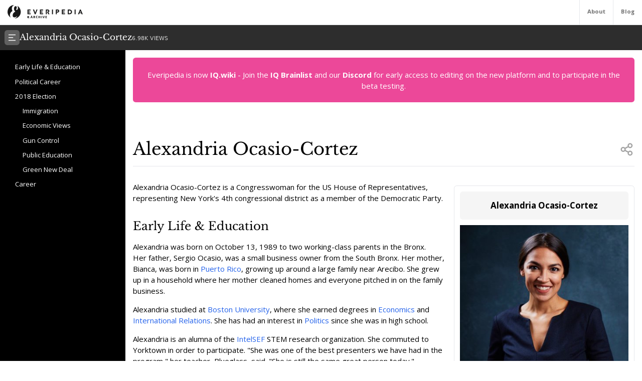

--- FILE ---
content_type: text/html; charset=utf-8
request_url: https://everipedia.org/wiki/lang_en/alexandria-ocasio-cortez
body_size: 11853
content:
<!DOCTYPE html><html lang="en" class="__variable_7a5e83 __variable_c0a04c"><head><meta charSet="utf-8"/><link rel="preload" as="font" href="/_next/static/media/3d9ea938b6afa941-s.p.woff2" crossorigin="" type="font/woff2"/><link rel="preload" as="font" href="/_next/static/media/640ece80909a508b-s.p.woff2" crossorigin="" type="font/woff2"/><link rel="preload" as="font" href="/_next/static/media/d5fafdc7bbd3315c-s.p.woff2" crossorigin="" type="font/woff2"/><link rel="stylesheet" href="/_next/static/css/fef86e2a0e963c04.css" data-precedence="next"/><link rel="stylesheet" href="/_next/static/css/f583461d9558a348.css" data-precedence="next"/><link rel="preload" as="script" href="https://www.googletagmanager.com/gtag/js?id=G-B6JPK105V2"/><link rel="preload" as="script" href="https://platform.twitter.com/widgets.js"/><meta name="next-size-adjust"/><title>Alexandria Ocasio-Cortez Wiki</title><meta name="description" content="Alexandria Ocasio-Cortez is a Congresswoman for the US House of Representatives, representing New York&#x27;s 4th congressional district as a member of the Democratic Party."/><meta name="viewport" content="width=device-width, initial-scale=1"/><meta name="robots" content="index"/><meta name="google-site-verification" content="DaaLBJtlMwqNYHvnuXGmwkXLJBasWCzXShfot16ZvdU"/><meta name="fb:app_id" content="1617004011913755"/><meta name="fb:pages" content="328643504006398"/><meta property="og:image" content="https://ywqaugeunhowzrcj.public.blob.vercel-storage.com/alexandria-ocasio-cortez-1RiqRAVEcCO3KHzruHmLW3vGWQkmYv"/><meta property="og:image:width" content="1200"/><meta property="og:image:height" content="630"/><meta property="og:type" content="article"/><meta property="article:published_time" content="2021-05-20 19:11:16"/><meta name="twitter:card" content="summary"/><meta name="twitter:site" content="@everipedia"/><meta name="twitter:creator" content="@everipedia"/><link rel="icon" href="/favicon.ico" type="image/x-icon" sizes="any"/><script src="/_next/static/chunks/polyfills-c67a75d1b6f99dc8.js" noModule=""></script></head><body class="__className_c0a04c"><div class="flex flex-col min-h-screen"><header class="fixed z-10 flex bg-white top-0 items-stretch border-b gap-5 h-[var(--header-height)] justify-between text-xs text-neutral-500 w-full"><a class="ml-4 grid place-items-center" href="/"><img src="/images/ep-archive.svg" alt="Everipedia Logo" width="150" height="20"/></a><nav class="flex font-bold"><a href="/about" class="p-4 border-l hover:text-neutral-700">About</a><a href="/blog" class="p-4 border-l  hover:text-neutral-700">Blog</a></nav></header><main class="flex-grow"><div class="h-full"><div class="hidden z-10 md:flex top-[var(--header-height)] h-[var(--header-height)] fixed w-full gap-4 items-center bg-[#2d2d2d] text-white p-2.5 font-libre-baskerville"><button><svg stroke="currentColor" fill="currentColor" stroke-width="0" viewBox="0 0 24 24" class="bg-[#606060] flex-shrink-0 p-1.5 rounded-md" height="30" width="30" xmlns="http://www.w3.org/2000/svg"><g><path fill="none" d="M0 0h24v24H0z"></path><path d="M3 4h18v2H3V4zm0 7h12v2H3v-2zm0 7h18v2H3v-2z"></path></g></svg></button><div class="flex items-baseline gap-4"><h1 class="text-lg">Alexandria Ocasio-Cortez</h1><div class="text-xs font-sans text-white/80">6.98K<!-- --> VIEWS</div></div></div><div class="flex justify-between items-stretch mt-[var(--header-height)] md:mt-[calc(var(--header-height)*2)]"><div class="hidden xl:block"><div class="w-[var(--sidebar-width)] fixed h-[calc(100vh-var(--header-height)*2)] top-[calc(var(--header-height)*2)] hidden md:block bg-black text-white py-5 overflow-y-auto"><div><div style="margin-left:15px" class="text-sm data-[higher-level]:border-t border-gray-700 data-[higher-level]:mt-3 py-1.5 px-4 data-[higher-level]:pt-4"><a href="#Early Life &amp; Education">Early Life &amp; Education</a></div><div style="margin-left:15px" class="text-sm data-[higher-level]:border-t border-gray-700 data-[higher-level]:mt-3 py-1.5 px-4 data-[higher-level]:pt-4"><a href="#Political Career">Political Career</a></div><div style="margin-left:15px" class="text-sm data-[higher-level]:border-t border-gray-700 data-[higher-level]:mt-3 py-1.5 px-4 data-[higher-level]:pt-4"><a href="#2018 Election">2018 Election</a></div><div style="margin-left:30px" class="text-sm data-[higher-level]:border-t border-gray-700 data-[higher-level]:mt-3 py-1.5 px-4 data-[higher-level]:pt-4"><a href="#Immigration">Immigration</a></div><div style="margin-left:30px" class="text-sm data-[higher-level]:border-t border-gray-700 data-[higher-level]:mt-3 py-1.5 px-4 data-[higher-level]:pt-4"><a href="#Economic Views">Economic Views</a></div><div style="margin-left:30px" class="text-sm data-[higher-level]:border-t border-gray-700 data-[higher-level]:mt-3 py-1.5 px-4 data-[higher-level]:pt-4"><a href="#Gun Control">Gun Control</a></div><div style="margin-left:30px" class="text-sm data-[higher-level]:border-t border-gray-700 data-[higher-level]:mt-3 py-1.5 px-4 data-[higher-level]:pt-4"><a href="#Public Education">Public Education</a></div><div style="margin-left:30px" class="text-sm data-[higher-level]:border-t border-gray-700 data-[higher-level]:mt-3 py-1.5 px-4 data-[higher-level]:pt-4"><a href="#Green New Deal">Green New Deal</a></div><div style="margin-left:15px" class="text-sm data-[higher-level]:border-t border-gray-700 data-[higher-level]:mt-3 py-1.5 px-4 data-[higher-level]:pt-4"><a href="#Career">Career</a></div></div></div><div class="md:w-[var(--sidebar-width)] h-1 invisible"></div></div><div class="container mx-auto max-w-6xl p-4 md:data-[sidebar-open]:w-[calc(100vw-var(--sidebar-width))] data-[sidebar-closed]:w-full"><div class="flex flex-col min-h-screen"><main class="flex-grow mb-10"><div class="w-full text-center bg-pink-500 p-6 text-white rounded-md">Everipedia is now <a class="font-bold hover:underline" href="https://iq.wiki/">IQ.wiki</a> - Join the<!-- --> <a rel="noopener noreferrer nofollow" target="_blank" class="font-bold hover:underline" href="https://docs.google.com/forms/d/e/1FAIpQLSeaFCcjpb0uD4USlVRCVC2Ip1pftIIB0tN1mXXghe_MAwvqeg/viewform">IQ Brainlist</a> <!-- -->and our<!-- --> <a rel="noopener noreferrer nofollow" target="_blank" class="font-bold hover:underline" href="https://discord.gg/uvJ63SuxHQ">Discord</a> <!-- -->for early access to editing on the new platform and to participate in the beta testing.</div><div class="block lg:hidden w-full"><img alt="Alexandria Ocasio-Cortez" fetchPriority="high" width="380" height="200" decoding="async" data-nimg="1" class="object-cover mt-3 mx-auto w-full max-h-96" style="color:transparent" srcSet="https://everipedia.org/cdn-cgi/image/width=384/https://ywqaugeunhowzrcj.public.blob.vercel-storage.com/alexandria-ocasio-cortez-1RiqRAVEcCO3KHzruHmLW3vGWQkmYv 1x, https://everipedia.org/cdn-cgi/image/width=828/https://ywqaugeunhowzrcj.public.blob.vercel-storage.com/alexandria-ocasio-cortez-1RiqRAVEcCO3KHzruHmLW3vGWQkmYv 2x" src="https://everipedia.org/cdn-cgi/image/width=828/https://ywqaugeunhowzrcj.public.blob.vercel-storage.com/alexandria-ocasio-cortez-1RiqRAVEcCO3KHzruHmLW3vGWQkmYv"/></div><div class="flex justify-between items-center mt-10 lg:mt-20 border-b pb-4"><h1 class="font-libre-baskerville text-4xl ">Alexandria Ocasio-Cortez</h1><!--$!--><template data-dgst="DYNAMIC_SERVER_USAGE"></template><!--/$--></div><div class="hidden float-right lg:flex flex-col gap-6 ml-5 mt-10 max-w-sm"><div class="border rounded-md p-3 article_content"><div class="bg-neutral-100 text-center p-4 rounded-md font-bold text-lg">Alexandria Ocasio-Cortez</div><img alt="Alexandria Ocasio-Cortez" fetchPriority="high" width="380" height="200" decoding="async" data-nimg="1" class="object-contain mt-3" style="color:transparent" srcSet="https://everipedia.org/cdn-cgi/image/width=384/https://ywqaugeunhowzrcj.public.blob.vercel-storage.com/alexandria-ocasio-cortez-1RiqRAVEcCO3KHzruHmLW3vGWQkmYv 1x, https://everipedia.org/cdn-cgi/image/width=828/https://ywqaugeunhowzrcj.public.blob.vercel-storage.com/alexandria-ocasio-cortez-1RiqRAVEcCO3KHzruHmLW3vGWQkmYv 2x" src="https://everipedia.org/cdn-cgi/image/width=828/https://ywqaugeunhowzrcj.public.blob.vercel-storage.com/alexandria-ocasio-cortez-1RiqRAVEcCO3KHzruHmLW3vGWQkmYv"/><center></center></div><div data-orientation="vertical"><div data-state="open" data-orientation="vertical" class="bg-neutral-100 border rounded-md"><button type="button" aria-controls="radix-:R6hkrbb9mja:" aria-expanded="true" data-state="open" data-orientation="vertical" id="radix-:R2hkrbb9mja:" class="flex items-center gap-2 p-3 text-neutral-500 uppercase" data-radix-collection-item=""><svg stroke="currentColor" fill="currentColor" stroke-width="0" viewBox="0 0 24 24" height="20" width="20" xmlns="http://www.w3.org/2000/svg"><g><path fill="none" d="M0 0h24v24H0z"></path><path d="M13.172 12l-4.95-4.95 1.414-1.414L16 12l-6.364 6.364-1.414-1.414z"></path></g></svg><div>Media</div></button><div data-state="open" id="radix-:R6hkrbb9mja:" role="region" aria-labelledby="radix-:R2hkrbb9mja:" data-orientation="vertical" class="px-3 pb-3" style="--radix-accordion-content-height:var(--radix-collapsible-content-height);--radix-accordion-content-width:var(--radix-collapsible-content-width)"><div><div class="grid grid-cols-3 sm:grid-cols-5 md:grid-cols-6 lg:grid-cols-3 gap-2"><a href="https://ywqaugeunhowzrcj.public.blob.vercel-storage.com/alexandria-ocasio-cortez-jvMmPQBEkuVJRMFbE5Ge4Cyxz5OkyU" data-img="https://ywqaugeunhowzrcj.public.blob.vercel-storage.com/alexandria-ocasio-cortez-jvMmPQBEkuVJRMFbE5Ge4Cyxz5OkyU" data-thumb="https://ywqaugeunhowzrcj.public.blob.vercel-storage.com/alexandria-ocasio-cortez-jvMmPQBEkuVJRMFbE5Ge4Cyxz5OkyU" data-caption="Alexandra wearing headphones" class="bg-neutral-200 rounded-md overflow-hidden" style="width:100px;height:100px"><img alt="img" loading="lazy" width="100" height="100" decoding="async" data-nimg="1" class="object-cover w-full h-full" style="color:transparent" srcSet="https://everipedia.org/cdn-cgi/image/width=128/https://ywqaugeunhowzrcj.public.blob.vercel-storage.com/alexandria-ocasio-cortez-jvMmPQBEkuVJRMFbE5Ge4Cyxz5OkyU 1x, https://everipedia.org/cdn-cgi/image/width=256/https://ywqaugeunhowzrcj.public.blob.vercel-storage.com/alexandria-ocasio-cortez-jvMmPQBEkuVJRMFbE5Ge4Cyxz5OkyU 2x" src="https://everipedia.org/cdn-cgi/image/width=256/https://ywqaugeunhowzrcj.public.blob.vercel-storage.com/alexandria-ocasio-cortez-jvMmPQBEkuVJRMFbE5Ge4Cyxz5OkyU"/></a><a href="https://ywqaugeunhowzrcj.public.blob.vercel-storage.com/alexandria-ocasio-cortez-FBQPeX3ftAoCaDcoQ0RabrQTF9Fbkq" data-img="https://ywqaugeunhowzrcj.public.blob.vercel-storage.com/alexandria-ocasio-cortez-FBQPeX3ftAoCaDcoQ0RabrQTF9Fbkq" data-thumb="https://ywqaugeunhowzrcj.public.blob.vercel-storage.com/alexandria-ocasio-cortez-FBQPeX3ftAoCaDcoQ0RabrQTF9Fbkq" data-caption="Alexandria&#x27;s headshot" class="bg-neutral-200 rounded-md overflow-hidden" style="width:100px;height:100px"><img alt="img" loading="lazy" width="100" height="100" decoding="async" data-nimg="1" class="object-cover w-full h-full" style="color:transparent" srcSet="https://everipedia.org/cdn-cgi/image/width=128/https://ywqaugeunhowzrcj.public.blob.vercel-storage.com/alexandria-ocasio-cortez-FBQPeX3ftAoCaDcoQ0RabrQTF9Fbkq 1x, https://everipedia.org/cdn-cgi/image/width=256/https://ywqaugeunhowzrcj.public.blob.vercel-storage.com/alexandria-ocasio-cortez-FBQPeX3ftAoCaDcoQ0RabrQTF9Fbkq 2x" src="https://everipedia.org/cdn-cgi/image/width=256/https://ywqaugeunhowzrcj.public.blob.vercel-storage.com/alexandria-ocasio-cortez-FBQPeX3ftAoCaDcoQ0RabrQTF9Fbkq"/></a><a href="https://ywqaugeunhowzrcj.public.blob.vercel-storage.com/alexandria-ocasio-cortez-ECYJ1Q4xPAxjA9h3NLHqx3ZTCfs7XN" data-img="https://ywqaugeunhowzrcj.public.blob.vercel-storage.com/alexandria-ocasio-cortez-ECYJ1Q4xPAxjA9h3NLHqx3ZTCfs7XN" data-thumb="https://ywqaugeunhowzrcj.public.blob.vercel-storage.com/alexandria-ocasio-cortez-ECYJ1Q4xPAxjA9h3NLHqx3ZTCfs7XN" data-caption="Alexandria&#x27;s headshot" class="bg-neutral-200 rounded-md overflow-hidden" style="width:100px;height:100px"><img alt="img" loading="lazy" width="100" height="100" decoding="async" data-nimg="1" class="object-cover w-full h-full" style="color:transparent" srcSet="https://everipedia.org/cdn-cgi/image/width=128/https://ywqaugeunhowzrcj.public.blob.vercel-storage.com/alexandria-ocasio-cortez-ECYJ1Q4xPAxjA9h3NLHqx3ZTCfs7XN 1x, https://everipedia.org/cdn-cgi/image/width=256/https://ywqaugeunhowzrcj.public.blob.vercel-storage.com/alexandria-ocasio-cortez-ECYJ1Q4xPAxjA9h3NLHqx3ZTCfs7XN 2x" src="https://everipedia.org/cdn-cgi/image/width=256/https://ywqaugeunhowzrcj.public.blob.vercel-storage.com/alexandria-ocasio-cortez-ECYJ1Q4xPAxjA9h3NLHqx3ZTCfs7XN"/></a><a href="https://ywqaugeunhowzrcj.public.blob.vercel-storage.com/alexandria-ocasio-cortez-Usy82PP148eP2jOXOPhZy1pT2bTj9o" data-img="https://ywqaugeunhowzrcj.public.blob.vercel-storage.com/alexandria-ocasio-cortez-Usy82PP148eP2jOXOPhZy1pT2bTj9o" data-thumb="https://ywqaugeunhowzrcj.public.blob.vercel-storage.com/alexandria-ocasio-cortez-Usy82PP148eP2jOXOPhZy1pT2bTj9o" data-caption="Alexandria after finding out she won the primary" class="bg-neutral-200 rounded-md overflow-hidden" style="width:100px;height:100px"><img alt="img" loading="lazy" width="100" height="100" decoding="async" data-nimg="1" class="object-cover w-full h-full" style="color:transparent" srcSet="https://everipedia.org/cdn-cgi/image/width=128/https://ywqaugeunhowzrcj.public.blob.vercel-storage.com/alexandria-ocasio-cortez-Usy82PP148eP2jOXOPhZy1pT2bTj9o 1x, https://everipedia.org/cdn-cgi/image/width=256/https://ywqaugeunhowzrcj.public.blob.vercel-storage.com/alexandria-ocasio-cortez-Usy82PP148eP2jOXOPhZy1pT2bTj9o 2x" src="https://everipedia.org/cdn-cgi/image/width=256/https://ywqaugeunhowzrcj.public.blob.vercel-storage.com/alexandria-ocasio-cortez-Usy82PP148eP2jOXOPhZy1pT2bTj9o"/></a><a href="https://ywqaugeunhowzrcj.public.blob.vercel-storage.com/alexandria-ocasio-cortez-AfE8XFdiBxnXJXx9CH3RlYMTX0IcmX" data-img="https://ywqaugeunhowzrcj.public.blob.vercel-storage.com/alexandria-ocasio-cortez-AfE8XFdiBxnXJXx9CH3RlYMTX0IcmX" data-thumb="https://ywqaugeunhowzrcj.public.blob.vercel-storage.com/alexandria-ocasio-cortez-AfE8XFdiBxnXJXx9CH3RlYMTX0IcmX" data-caption="Alexandria looking up" class="bg-neutral-200 rounded-md overflow-hidden" style="width:100px;height:100px"><img alt="img" loading="lazy" width="100" height="100" decoding="async" data-nimg="1" class="object-cover w-full h-full" style="color:transparent" srcSet="https://everipedia.org/cdn-cgi/image/width=128/https://ywqaugeunhowzrcj.public.blob.vercel-storage.com/alexandria-ocasio-cortez-AfE8XFdiBxnXJXx9CH3RlYMTX0IcmX 1x, https://everipedia.org/cdn-cgi/image/width=256/https://ywqaugeunhowzrcj.public.blob.vercel-storage.com/alexandria-ocasio-cortez-AfE8XFdiBxnXJXx9CH3RlYMTX0IcmX 2x" src="https://everipedia.org/cdn-cgi/image/width=256/https://ywqaugeunhowzrcj.public.blob.vercel-storage.com/alexandria-ocasio-cortez-AfE8XFdiBxnXJXx9CH3RlYMTX0IcmX"/></a><a href="https://ywqaugeunhowzrcj.public.blob.vercel-storage.com/alexandria-ocasio-cortez-D63V4o6M8q9uKVEXLmrASCSJ04cWtl" data-img="https://ywqaugeunhowzrcj.public.blob.vercel-storage.com/alexandria-ocasio-cortez-D63V4o6M8q9uKVEXLmrASCSJ04cWtl" data-thumb="https://ywqaugeunhowzrcj.public.blob.vercel-storage.com/alexandria-ocasio-cortez-D63V4o6M8q9uKVEXLmrASCSJ04cWtl" data-caption="Alexandria smiling" class="bg-neutral-200 rounded-md overflow-hidden" style="width:100px;height:100px"><img alt="img" loading="lazy" width="100" height="100" decoding="async" data-nimg="1" class="object-cover w-full h-full" style="color:transparent" srcSet="https://everipedia.org/cdn-cgi/image/width=128/https://ywqaugeunhowzrcj.public.blob.vercel-storage.com/alexandria-ocasio-cortez-D63V4o6M8q9uKVEXLmrASCSJ04cWtl 1x, https://everipedia.org/cdn-cgi/image/width=256/https://ywqaugeunhowzrcj.public.blob.vercel-storage.com/alexandria-ocasio-cortez-D63V4o6M8q9uKVEXLmrASCSJ04cWtl 2x" src="https://everipedia.org/cdn-cgi/image/width=256/https://ywqaugeunhowzrcj.public.blob.vercel-storage.com/alexandria-ocasio-cortez-D63V4o6M8q9uKVEXLmrASCSJ04cWtl"/></a><a href="https://ywqaugeunhowzrcj.public.blob.vercel-storage.com/alexandria-ocasio-cortez-YMiXzBzEhCAqXnNeVwgyjfpt4WqExX" data-img="https://ywqaugeunhowzrcj.public.blob.vercel-storage.com/alexandria-ocasio-cortez-YMiXzBzEhCAqXnNeVwgyjfpt4WqExX" data-thumb="https://ywqaugeunhowzrcj.public.blob.vercel-storage.com/alexandria-ocasio-cortez-YMiXzBzEhCAqXnNeVwgyjfpt4WqExX" data-caption="Alexandria on the campaign trail" class="bg-neutral-200 rounded-md overflow-hidden" style="width:100px;height:100px"><img alt="img" loading="lazy" width="100" height="100" decoding="async" data-nimg="1" class="object-cover w-full h-full" style="color:transparent" srcSet="https://everipedia.org/cdn-cgi/image/width=128/https://ywqaugeunhowzrcj.public.blob.vercel-storage.com/alexandria-ocasio-cortez-YMiXzBzEhCAqXnNeVwgyjfpt4WqExX 1x, https://everipedia.org/cdn-cgi/image/width=256/https://ywqaugeunhowzrcj.public.blob.vercel-storage.com/alexandria-ocasio-cortez-YMiXzBzEhCAqXnNeVwgyjfpt4WqExX 2x" src="https://everipedia.org/cdn-cgi/image/width=256/https://ywqaugeunhowzrcj.public.blob.vercel-storage.com/alexandria-ocasio-cortez-YMiXzBzEhCAqXnNeVwgyjfpt4WqExX"/></a></div></div></div></div></div><div><div data-orientation="vertical"><div data-state="open" data-orientation="vertical" class="bg-neutral-100 border rounded-md"><button type="button" aria-controls="radix-:R7hkrbb9mja:" aria-expanded="true" data-state="open" data-orientation="vertical" id="radix-:R3hkrbb9mja:" class="flex items-center gap-2 p-3 text-neutral-500 uppercase" data-radix-collection-item=""><svg stroke="currentColor" fill="currentColor" stroke-width="0" viewBox="0 0 24 24" height="20" width="20" xmlns="http://www.w3.org/2000/svg"><g><path fill="none" d="M0 0h24v24H0z"></path><path d="M13.172 12l-4.95-4.95 1.414-1.414L16 12l-6.364 6.364-1.414-1.414z"></path></g></svg><div>twitter</div></button><div data-state="open" id="radix-:R7hkrbb9mja:" role="region" aria-labelledby="radix-:R3hkrbb9mja:" data-orientation="vertical" class="px-3 pb-3" style="--radix-accordion-content-height:var(--radix-collapsible-content-height);--radix-accordion-content-width:var(--radix-collapsible-content-width)"><div><a data-height="400" class="twitter-timeline h-[400px] rounded-md grid place-items-center bg-neutral-200" href="https://twitter.com/Ocasio2018"><div class="animate-pulse text-neutral-500"><svg stroke="currentColor" fill="currentColor" stroke-width="0" viewBox="0 0 24 24" class="animate-spin mx-auto" height="25" width="25" xmlns="http://www.w3.org/2000/svg"><g><path fill="none" d="M0 0h24v24H0z"></path><path d="M12 2a1 1 0 0 1 1 1v3a1 1 0 0 1-2 0V3a1 1 0 0 1 1-1zm0 15a1 1 0 0 1 1 1v3a1 1 0 0 1-2 0v-3a1 1 0 0 1 1-1zm8.66-10a1 1 0 0 1-.366 1.366l-2.598 1.5a1 1 0 1 1-1-1.732l2.598-1.5A1 1 0 0 1 20.66 7zM7.67 14.5a1 1 0 0 1-.366 1.366l-2.598 1.5a1 1 0 1 1-1-1.732l2.598-1.5a1 1 0 0 1 1.366.366zM20.66 17a1 1 0 0 1-1.366.366l-2.598-1.5a1 1 0 0 1 1-1.732l2.598 1.5A1 1 0 0 1 20.66 17zM7.67 9.5a1 1 0 0 1-1.366.366l-2.598-1.5a1 1 0 1 1 1-1.732l2.598 1.5A1 1 0 0 1 7.67 9.5z"></path></g></svg><div>Loading</div></div></a></div></div></div></div></div></div><div class="article_content"><div class="my-8"><div><div class="max-w-xs mr-4"></div><div class="my-4"><div class="scroll-mt-32"><span><p>Alexandria Ocasio-Cortez is a Congresswoman for the US House of Representatives, representing New York&#x27;s 4th congressional district as a member of the Democratic Party.</p></span></div></div></div></div><div class="my-8"><div><div class="my-4"><h3 id="Early Life &amp; Education" class="scroll-mt-32"><span><p>Early Life &amp; Education</p></span></h3></div></div><div><div class="max-w-xs mr-4"></div><div class="my-4"><div class="scroll-mt-32"><span><p>Alexandria was born on October 13, 1989 to two working-class parents in the Bronx.</p></span><span><p>Her father, Sergio Ocasio, was a small business owner from the South Bronx. Her mother, Bianca, was born in <a node="[object Object]" href="/wiki/lang_en/Puerto_Rico">Puerto Rico</a>, growing up around a large family near Arecibo. She grew up in a household where her mother cleaned homes and everyone pitched in on the family business.</p></span></div></div></div><div><div class="my-4"><div class="scroll-mt-32"><span><p>Alexandria studied at <a node="[object Object]" href="/wiki/lang_en/Boston_University">Boston University</a>, where she earned degrees in <a node="[object Object]" href="/wiki/lang_en/economics">Economics</a> and <a node="[object Object]" href="/wiki/lang_en/International_relations">International Relations</a>. She has had an interest in <a node="[object Object]" href="/wiki/lang_en/Politics">Politics</a> since she was in high school.</p></span></div></div></div><div><div class="my-4"><div class="scroll-mt-32"><span><p>Alexandria is an alumna of the <a node="[object Object]" href="/wiki/lang_en/intel">IntelSEF</a> STEM research organization. She commuted to Yorktown in order to participate. &quot;She was one of the best presenters we have had in the program,&quot; her teacher, Blueglass, said. &quot;She is still the same great person today.&quot; Alexandria had been researching the anti-aging effects of Anti-Oxidants.</p></span></div></div></div></div><div class="my-8"><div><div class="my-4"><h3 id="Political Career" class="scroll-mt-32"><span><p>Political Career</p></span></h3></div></div><div><div class="max-w-xs mr-4"></div><div class="my-4"><div class="scroll-mt-32"><span><p>On June 26, 2018, she won the Democratic Party primary against Joe Crowley for the 14th Congressional District in New York. Joe Crowley was expected to win since he was a long-time <a node="[object Object]" href="/wiki/lang_en/Incumbent">Incumbent</a> of 10 terms. <sup><a node="[object Object]" rel="noopener noreferrer nofollow" target="_blank" href="https://nytimes.com/2018/06/27/nyregion/alexandria-ocasio-cortez-bio-profile.html">[1]</a></sup> Cynthia Nixon, a Democrat, endorsed Alexandria Ocasio-Cortez in the primary, and vice-versa.</p></span></div></div></div><div><div class="my-4"><div class="scroll-mt-32"><span><p>Alexandria won the primary election with 57% of the Popular vote. Immediately after the race, Joe played the guitar in front of his supporters; he dedicated the song &quot;Born to Run&quot; by Bruce Springstein. Mr. Crowley skipped a debate against Ms. Ocasio-Cortez, and instead sent a surrogate, a Latina former city councilwoman. Ms. Ocasio-Cortez called it &quot;a bizarre twist&quot; on Twitter to be seated across from someone “with slight resemblance to me” instead of her opponent. <sup><a node="[object Object]" rel="noopener noreferrer nofollow" target="_blank" href="https://nytimes.com/2018/06/27/nyregion/alexandria-ocasio-cortez-bio-profile.html">[1]</a></sup></p></span></div></div></div><div><div class="my-4"><div class="scroll-mt-32"><span><p>In the Fall of 2018, she faced off against Anthony Pappas, a Republican who ran unopposed. <sup><a node="[object Object]" rel="noopener noreferrer nofollow" target="_blank" href="https://nytimes.com/2018/06/27/nyregion/alexandria-ocasio-cortez-bio-profile.html">[1]</a></sup> She easily won the election, which was to be expected given that there are 6 times as many Democrats as Republicans in her district.</p></span></div></div></div><div><div class="my-4"><div class="scroll-mt-32"><span><p>On January 3, 2019, Alexandria Ocasio-Cortez took office as the youngest woman to serve in Congress throughout the history of the United states.</p></span><span><p>At the age of 29, she takes the distinction away from New York Republican Elise Stefanik, who was 30 at the time she was elected in 2014.</p></span></div></div></div><div><div class="my-4"><div class="scroll-mt-32"><span><p>According to her mother, Alexandria hopes to be <a node="[object Object]" href="/wiki/lang_en/President">President</a> of the United States of America.</p></span></div></div></div></div><div class="my-8"><div><div class="my-4"><h3 id="2018 Election" class="scroll-mt-32"><span><p>2018 Election</p></span></h3></div></div></div><div class="my-8"><div><div class="my-4"><h4 id="Immigration" class="scroll-mt-32"><span><p>Immigration</p></span></h4></div></div><div><div class="max-w-xs mr-4"></div><div class="my-4"><div class="scroll-mt-32"><span><p>Alexandria is an advocate of Immigration Reform in the US. She opposes the creation of a wall between the Mexico–United States border. Further, Alexandria supports the abolition of Immigration Customs Enforcement.</p></span></div></div></div></div><div class="my-8"><div><div class="my-4"><h4 id="Economic Views" class="scroll-mt-32"><span><p>Economic Views</p></span></h4></div></div><div><div class="max-w-xs mr-4"></div><div class="my-4"><div class="scroll-mt-32"><span><p>In the 2016 US Presidential Election, Alexandria was a <a node="[object Object]" href="/wiki/lang_en/Bernie_Sanders">Bernie Sanders</a> supporter. Alexandria describes her economic views as Socialist. She favors government housing and Medicare for All. She is a member of the Democratic Socialists of America.</p></span></div></div></div><div><div class="my-4"><div class="scroll-mt-32"><span><p>Alexandria wishes to restore Glass-Steagall and other regulations on banks and investment groups.</p></span></div></div></div></div><div class="my-8"><div><div class="my-4"><h4 id="Gun Control" class="scroll-mt-32"><span><p>Gun Control</p></span></h4></div></div><div><div class="max-w-xs mr-4"></div><div class="my-4"><div class="scroll-mt-32"><span><p>Alexandria is a proponent of <a node="[object Object]" href="/wiki/lang_en/Gun_control">Gun control</a>, and is in favor of banning the sale of Assault weapons.</p></span></div></div></div></div><div class="my-8"><div><div class="my-4"><h4 id="Public Education" class="scroll-mt-32"><span><p>Public Education</p></span></h4></div></div><div><div class="max-w-xs mr-4"></div><div class="my-4"><div class="scroll-mt-32"><span><p>Alexandria supports a one-time policy of student debt cancellation, in which the federal government cancels the loans it holds directly and buys back the financing of privately owned loans on behalf of borrowers to liberate generations of Americans trapped in student loan debt and holding back from participating in the greater US economy.</p></span></div></div></div></div><div class="my-8"><div><div class="my-4"><h4 id="Green New Deal" class="scroll-mt-32"><span><p>Green New Deal</p></span></h4></div></div><div><div class="max-w-xs mr-4"></div><div class="my-4"><div class="scroll-mt-32"><span><p>She strongly favors a transition to <a node="[object Object]" href="/wiki/lang_en/Renewable_energy">renewable energy</a>, hoping to get the United States to use 100% clean energy by the year 2035.</p></span></div></div></div></div><div class="my-8"><div><div class="my-4"><h3 id="Career" class="scroll-mt-32"><span><p>Career</p></span></h3></div></div><div><div class="max-w-xs mr-4"></div><div class="my-4"><div class="scroll-mt-32"><span><p>In 2017, Alexandria worked as a waitress. <sup><a node="[object Object]" rel="noopener noreferrer nofollow" target="_blank" href="https://nytimes.com/2018/06/27/nyregion/alexandria-ocasio-cortez-bio-profile.html">[1]</a></sup> She was a book publisher and an educator at National Hispanic Institute.</p></span></div></div></div></div></div><div class="flex flex-col w-full"><h2 class="text-3xl font-libre-baskerville my-8 border-b pb-4">References</h2><div class="grid md:grid-cols-2 gap-10"><div class="flex gap-4 text-sm leading-relaxed"><a href="https://nytimes.com/2018/06/27/nyregion/alexandria-ocasio-cortez-bio-profile.html" target="_blank" rel="noopener noreferrer nofollow" class="text-blue-600 text-xs mt-2.5">[<!-- -->1<!-- -->]</a><div class="hover:bg-neutral-100 relative rounded-md p-2 max-w-[80vw] break-words"><a href="https://nytimes.com/2018/06/27/nyregion/alexandria-ocasio-cortez-bio-profile.html" target="_blank" rel="noopener noreferrer nofollow" class="absolute w-full h-full z-10 text-transparent truncate">Citation Link</a><span class="bg-blue-100 text-blue-600 text-xs font-semibold px-2 mr-2 rounded">nytimes.com</span><span><span><span>New York Times profile of Alexandria</span></span></span><div class="text-xs text-neutral-500 mt-2">Jun 28, 2018, 3:51 AM</div></div></div><div class="flex gap-4 text-sm leading-relaxed"><a href="https://nytimes.com/2018/06/26/nyregion/joseph-crowley-ocasio-cortez-democratic-primary.html" target="_blank" rel="noopener noreferrer nofollow" class="text-blue-600 text-xs mt-2.5">[<!-- -->2<!-- -->]</a><div class="hover:bg-neutral-100 relative rounded-md p-2 max-w-[80vw] break-words"><a href="https://nytimes.com/2018/06/26/nyregion/joseph-crowley-ocasio-cortez-democratic-primary.html" target="_blank" rel="noopener noreferrer nofollow" class="absolute w-full h-full z-10 text-transparent truncate">Citation Link</a><span class="bg-blue-100 text-blue-600 text-xs font-semibold px-2 mr-2 rounded">nytimes.com</span><span><span><span>A heat-map of where Ocasio&#x27;s support was strongest</span></span></span><div class="text-xs text-neutral-500 mt-2">Jun 28, 2018, 4:01 AM</div></div></div><div class="flex gap-4 text-sm leading-relaxed"><a href="http://businessinsider.com/alexandria-ocasio-cortez-wikipedia-page-democratic-primary-2018-6?IR=T&amp;r=UK" target="_blank" rel="noopener noreferrer nofollow" class="text-blue-600 text-xs mt-2.5">[<!-- -->3<!-- -->]</a><div class="hover:bg-neutral-100 relative rounded-md p-2 max-w-[80vw] break-words"><a href="http://businessinsider.com/alexandria-ocasio-cortez-wikipedia-page-democratic-primary-2018-6?IR=T&amp;r=UK" target="_blank" rel="noopener noreferrer nofollow" class="absolute w-full h-full z-10 text-transparent truncate">Citation Link</a><span class="bg-blue-100 text-blue-600 text-xs font-semibold px-2 mr-2 rounded">businessinsider.com</span><span><span><span>An article on Alex&#x27;s lack of Wikipedia page</span></span></span><div class="text-xs text-neutral-500 mt-2">Jun 28, 2018, 5:26 AM</div></div></div><div class="flex gap-4 text-sm leading-relaxed"><a href="https://nypost.com/2018/06/27/ocasio-cortez-wants-to-be-president-mom-says" target="_blank" rel="noopener noreferrer nofollow" class="text-blue-600 text-xs mt-2.5">[<!-- -->4<!-- -->]</a><div class="hover:bg-neutral-100 relative rounded-md p-2 max-w-[80vw] break-words"><a href="https://nypost.com/2018/06/27/ocasio-cortez-wants-to-be-president-mom-says" target="_blank" rel="noopener noreferrer nofollow" class="absolute w-full h-full z-10 text-transparent truncate">Citation Link</a><span class="bg-blue-100 text-blue-600 text-xs font-semibold px-2 mr-2 rounded">nypost.com</span><span><span><span>Alexandria hopes to be president</span></span></span><div class="text-xs text-neutral-500 mt-2">Jun 28, 2018, 10:58 PM</div></div></div><div class="flex gap-4 text-sm leading-relaxed"><a href="https://lohud.com/story/news/local/westchester/yorktown/2018/06/28/alexandria-ocasio-cortez-yorktown/743485002" target="_blank" rel="noopener noreferrer nofollow" class="text-blue-600 text-xs mt-2.5">[<!-- -->5<!-- -->]</a><div class="hover:bg-neutral-100 relative rounded-md p-2 max-w-[80vw] break-words"><a href="https://lohud.com/story/news/local/westchester/yorktown/2018/06/28/alexandria-ocasio-cortez-yorktown/743485002" target="_blank" rel="noopener noreferrer nofollow" class="absolute w-full h-full z-10 text-transparent truncate">Citation Link</a><span class="bg-blue-100 text-blue-600 text-xs font-semibold px-2 mr-2 rounded">lohud.com</span><span><span><span>Article on her commute from Yorktown</span></span></span><div class="text-xs text-neutral-500 mt-2">Jun 28, 2018, 11:10 PM</div></div></div><div class="flex gap-4 text-sm leading-relaxed"><a href="https://ywqaugeunhowzrcj.public.blob.vercel-storage.com/alexandria-ocasio-cortez-jvMmPQBEkuVJRMFbE5Ge4Cyxz5OkyU" target="_blank" rel="noopener noreferrer nofollow" class="text-blue-600 text-xs mt-2.5">[<!-- -->6<!-- -->]</a><div class="hover:bg-neutral-100 relative rounded-md p-2 max-w-[80vw] break-words"><a href="https://ywqaugeunhowzrcj.public.blob.vercel-storage.com/alexandria-ocasio-cortez-jvMmPQBEkuVJRMFbE5Ge4Cyxz5OkyU" target="_blank" rel="noopener noreferrer nofollow" class="absolute w-full h-full z-10 text-transparent truncate">Citation Link</a><span class="bg-blue-100 text-blue-600 text-xs font-semibold px-2 mr-2 rounded">ywqaugeunhowzrcj.public.blob.vercel-storage.com</span><span><span><span>Alexandra wearing headphones</span></span></span><div class="text-xs text-neutral-500 mt-2">Jun 28, 2018, 11:12 PM</div></div></div><div class="flex gap-4 text-sm leading-relaxed"><a href="https://twitter.com/Ocasio2018" target="_blank" rel="noopener noreferrer nofollow" class="text-blue-600 text-xs mt-2.5">[<!-- -->7<!-- -->]</a><div class="hover:bg-neutral-100 relative rounded-md p-2 max-w-[80vw] break-words"><a href="https://twitter.com/Ocasio2018" target="_blank" rel="noopener noreferrer nofollow" class="absolute w-full h-full z-10 text-transparent truncate">Citation Link</a><span class="bg-blue-100 text-blue-600 text-xs font-semibold px-2 mr-2 rounded">twitter.com</span><span><span><span>Alexandria on Twitter</span></span></span><div class="text-xs text-neutral-500 mt-2">Jun 27, 2018, 3:59 AM</div></div></div><div class="flex gap-4 text-sm leading-relaxed"><a href="https://ywqaugeunhowzrcj.public.blob.vercel-storage.com/alexandria-ocasio-cortez-FBQPeX3ftAoCaDcoQ0RabrQTF9Fbkq" target="_blank" rel="noopener noreferrer nofollow" class="text-blue-600 text-xs mt-2.5">[<!-- -->8<!-- -->]</a><div class="hover:bg-neutral-100 relative rounded-md p-2 max-w-[80vw] break-words"><a href="https://ywqaugeunhowzrcj.public.blob.vercel-storage.com/alexandria-ocasio-cortez-FBQPeX3ftAoCaDcoQ0RabrQTF9Fbkq" target="_blank" rel="noopener noreferrer nofollow" class="absolute w-full h-full z-10 text-transparent truncate">Citation Link</a><span class="bg-blue-100 text-blue-600 text-xs font-semibold px-2 mr-2 rounded">ywqaugeunhowzrcj.public.blob.vercel-storage.com</span><span><span><span>Alexandria&#x27;s headshot</span></span></span><div class="text-xs text-neutral-500 mt-2">Jun 27, 2018, 3:59 AM</div></div></div><div class="flex gap-4 text-sm leading-relaxed"><a href="https://cnn.com/2018/06/26/politics/alexandria-ocasio-cortez-joe-crowley-new-york-14-primary/index.html" target="_blank" rel="noopener noreferrer nofollow" class="text-blue-600 text-xs mt-2.5">[<!-- -->9<!-- -->]</a><div class="hover:bg-neutral-100 relative rounded-md p-2 max-w-[80vw] break-words"><a href="https://cnn.com/2018/06/26/politics/alexandria-ocasio-cortez-joe-crowley-new-york-14-primary/index.html" target="_blank" rel="noopener noreferrer nofollow" class="absolute w-full h-full z-10 text-transparent truncate">Citation Link</a><span class="bg-blue-100 text-blue-600 text-xs font-semibold px-2 mr-2 rounded">cnn.com</span><span><span><span>Article on Alexandria&#x27;s victory in the primary</span></span></span><div class="text-xs text-neutral-500 mt-2">Jun 27, 2018, 4:08 AM</div></div></div><div class="flex gap-4 text-sm leading-relaxed"><a href="http://foxnews.com/politics/2018/06/26/rep-joe-crowley-defeated-in-democratic-primary-upset.html" target="_blank" rel="noopener noreferrer nofollow" class="text-blue-600 text-xs mt-2.5">[<!-- -->10<!-- -->]</a><div class="hover:bg-neutral-100 relative rounded-md p-2 max-w-[80vw] break-words"><a href="http://foxnews.com/politics/2018/06/26/rep-joe-crowley-defeated-in-democratic-primary-upset.html" target="_blank" rel="noopener noreferrer nofollow" class="absolute w-full h-full z-10 text-transparent truncate">Citation Link</a><span class="bg-blue-100 text-blue-600 text-xs font-semibold px-2 mr-2 rounded">foxnews.com</span><span><span><span>Article on her socialist views</span></span></span><div class="text-xs text-neutral-500 mt-2">Jun 27, 2018, 4:08 AM</div></div></div><div class="flex gap-4 text-sm leading-relaxed"><a href="https://facebook.com/Ocasio2018" target="_blank" rel="noopener noreferrer nofollow" class="text-blue-600 text-xs mt-2.5">[<!-- -->11<!-- -->]</a><div class="hover:bg-neutral-100 relative rounded-md p-2 max-w-[80vw] break-words"><a href="https://facebook.com/Ocasio2018" target="_blank" rel="noopener noreferrer nofollow" class="absolute w-full h-full z-10 text-transparent truncate">Citation Link</a><span class="bg-blue-100 text-blue-600 text-xs font-semibold px-2 mr-2 rounded">facebook.com</span><span><span><span>Alexandria Ocasio-Cortez on Facebook</span></span></span><div class="text-xs text-neutral-500 mt-2">Jun 27, 2018, 4:47 AM</div></div></div><div class="flex gap-4 text-sm leading-relaxed"><a href="https://instagram.com/ocasio2018" target="_blank" rel="noopener noreferrer nofollow" class="text-blue-600 text-xs mt-2.5">[<!-- -->12<!-- -->]</a><div class="hover:bg-neutral-100 relative rounded-md p-2 max-w-[80vw] break-words"><a href="https://instagram.com/ocasio2018" target="_blank" rel="noopener noreferrer nofollow" class="absolute w-full h-full z-10 text-transparent truncate">Citation Link</a><span class="bg-blue-100 text-blue-600 text-xs font-semibold px-2 mr-2 rounded">instagram.com</span><span><span><span>Alexandria Ocasio-Cortez on Instagram</span></span></span><div class="text-xs text-neutral-500 mt-2">Jun 27, 2018, 4:48 AM</div></div></div><div class="flex gap-4 text-sm leading-relaxed"><a href="https://ocasio2018.com/about" target="_blank" rel="noopener noreferrer nofollow" class="text-blue-600 text-xs mt-2.5">[<!-- -->13<!-- -->]</a><div class="hover:bg-neutral-100 relative rounded-md p-2 max-w-[80vw] break-words"><a href="https://ocasio2018.com/about" target="_blank" rel="noopener noreferrer nofollow" class="absolute w-full h-full z-10 text-transparent truncate">Citation Link</a><span class="bg-blue-100 text-blue-600 text-xs font-semibold px-2 mr-2 rounded">ocasio2018.com</span><span><span><span>Ocasio 2018&#x27;s websiite</span></span></span><div class="text-xs text-neutral-500 mt-2">Jun 27, 2018, 4:52 AM</div></div></div><div class="flex gap-4 text-sm leading-relaxed"><a href="https://ywqaugeunhowzrcj.public.blob.vercel-storage.com/alexandria-ocasio-cortez-ECYJ1Q4xPAxjA9h3NLHqx3ZTCfs7XN" target="_blank" rel="noopener noreferrer nofollow" class="text-blue-600 text-xs mt-2.5">[<!-- -->14<!-- -->]</a><div class="hover:bg-neutral-100 relative rounded-md p-2 max-w-[80vw] break-words"><a href="https://ywqaugeunhowzrcj.public.blob.vercel-storage.com/alexandria-ocasio-cortez-ECYJ1Q4xPAxjA9h3NLHqx3ZTCfs7XN" target="_blank" rel="noopener noreferrer nofollow" class="absolute w-full h-full z-10 text-transparent truncate">Citation Link</a><span class="bg-blue-100 text-blue-600 text-xs font-semibold px-2 mr-2 rounded">ywqaugeunhowzrcj.public.blob.vercel-storage.com</span><span><span><span>Alexandria&#x27;s headshot</span></span></span><div class="text-xs text-neutral-500 mt-2">Jun 28, 2018, 3:13 AM</div></div></div><div class="flex gap-4 text-sm leading-relaxed"><a href="https://ywqaugeunhowzrcj.public.blob.vercel-storage.com/alexandria-ocasio-cortez-Usy82PP148eP2jOXOPhZy1pT2bTj9o" target="_blank" rel="noopener noreferrer nofollow" class="text-blue-600 text-xs mt-2.5">[<!-- -->15<!-- -->]</a><div class="hover:bg-neutral-100 relative rounded-md p-2 max-w-[80vw] break-words"><a href="https://ywqaugeunhowzrcj.public.blob.vercel-storage.com/alexandria-ocasio-cortez-Usy82PP148eP2jOXOPhZy1pT2bTj9o" target="_blank" rel="noopener noreferrer nofollow" class="absolute w-full h-full z-10 text-transparent truncate">Citation Link</a><span class="bg-blue-100 text-blue-600 text-xs font-semibold px-2 mr-2 rounded">ywqaugeunhowzrcj.public.blob.vercel-storage.com</span><span><span><span>Alexandria after finding out she won the primary</span></span></span><div class="text-xs text-neutral-500 mt-2">Jun 28, 2018, 3:13 AM</div></div></div><div class="flex gap-4 text-sm leading-relaxed"><a href="https://ywqaugeunhowzrcj.public.blob.vercel-storage.com/alexandria-ocasio-cortez-AfE8XFdiBxnXJXx9CH3RlYMTX0IcmX" target="_blank" rel="noopener noreferrer nofollow" class="text-blue-600 text-xs mt-2.5">[<!-- -->16<!-- -->]</a><div class="hover:bg-neutral-100 relative rounded-md p-2 max-w-[80vw] break-words"><a href="https://ywqaugeunhowzrcj.public.blob.vercel-storage.com/alexandria-ocasio-cortez-AfE8XFdiBxnXJXx9CH3RlYMTX0IcmX" target="_blank" rel="noopener noreferrer nofollow" class="absolute w-full h-full z-10 text-transparent truncate">Citation Link</a><span class="bg-blue-100 text-blue-600 text-xs font-semibold px-2 mr-2 rounded">ywqaugeunhowzrcj.public.blob.vercel-storage.com</span><span><span><span>Alexandria looking up</span></span></span><div class="text-xs text-neutral-500 mt-2">Jun 28, 2018, 3:17 AM</div></div></div><div class="flex gap-4 text-sm leading-relaxed"><a href="https://ywqaugeunhowzrcj.public.blob.vercel-storage.com/alexandria-ocasio-cortez-D63V4o6M8q9uKVEXLmrASCSJ04cWtl" target="_blank" rel="noopener noreferrer nofollow" class="text-blue-600 text-xs mt-2.5">[<!-- -->17<!-- -->]</a><div class="hover:bg-neutral-100 relative rounded-md p-2 max-w-[80vw] break-words"><a href="https://ywqaugeunhowzrcj.public.blob.vercel-storage.com/alexandria-ocasio-cortez-D63V4o6M8q9uKVEXLmrASCSJ04cWtl" target="_blank" rel="noopener noreferrer nofollow" class="absolute w-full h-full z-10 text-transparent truncate">Citation Link</a><span class="bg-blue-100 text-blue-600 text-xs font-semibold px-2 mr-2 rounded">ywqaugeunhowzrcj.public.blob.vercel-storage.com</span><span><span><span>Alexandria smiling</span></span></span><div class="text-xs text-neutral-500 mt-2">Jun 28, 2018, 3:17 AM</div></div></div><div class="flex gap-4 text-sm leading-relaxed"><a href="https://ywqaugeunhowzrcj.public.blob.vercel-storage.com/alexandria-ocasio-cortez-YMiXzBzEhCAqXnNeVwgyjfpt4WqExX" target="_blank" rel="noopener noreferrer nofollow" class="text-blue-600 text-xs mt-2.5">[<!-- -->18<!-- -->]</a><div class="hover:bg-neutral-100 relative rounded-md p-2 max-w-[80vw] break-words"><a href="https://ywqaugeunhowzrcj.public.blob.vercel-storage.com/alexandria-ocasio-cortez-YMiXzBzEhCAqXnNeVwgyjfpt4WqExX" target="_blank" rel="noopener noreferrer nofollow" class="absolute w-full h-full z-10 text-transparent truncate">Citation Link</a><span class="bg-blue-100 text-blue-600 text-xs font-semibold px-2 mr-2 rounded">ywqaugeunhowzrcj.public.blob.vercel-storage.com</span><span><span><span>Alexandria on the campaign trail</span></span></span><div class="text-xs text-neutral-500 mt-2">Jun 28, 2018, 3:17 AM</div></div></div><div class="flex gap-4 text-sm leading-relaxed"><a href="https://abcnews.go.com/Politics/elise-stefanik-youngest-woman-elected-congress/story?id=26694806" target="_blank" rel="noopener noreferrer nofollow" class="text-blue-600 text-xs mt-2.5">[<!-- -->19<!-- -->]</a><div class="hover:bg-neutral-100 relative rounded-md p-2 max-w-[80vw] break-words"><a href="https://abcnews.go.com/Politics/elise-stefanik-youngest-woman-elected-congress/story?id=26694806" target="_blank" rel="noopener noreferrer nofollow" class="absolute w-full h-full z-10 text-transparent truncate">Citation Link</a><span class="bg-blue-100 text-blue-600 text-xs font-semibold px-2 mr-2 rounded">abcnews.go.com</span><span><span><span>ABC News video covering prior youngest female in Congress</span></span></span><div class="text-xs text-neutral-500 mt-2">Jan 1, 2019, 9:37 PM</div></div></div></div><center><button class="text-blue-500 font-semibold text-lg mx-auto mt-10">+ Show All Citations</button></center></div></main><footer class="flex mx-auto h-[var(--footer-height)] p-4 py-10 flex-col sm:flex-row items-center my-auto max-w-5xl justify-between text-xs text-neutral-500 w-full"><div class="flex flex-col sm:flex-row gap-10 items-center"><img src="/images/ep-archive.svg" alt="Everipedia Logo" width="200" height="40"/><nav class="flex gap-4"><a href="/about">About</a><a href="/faq/terms-of-service">Terms</a><a href="/faq/california-privacy">Your CA Privacy Rights</a></nav></div><div class="">2022 Everipedia International</div></footer></div></div></div></div></main></div><script src="/_next/static/chunks/webpack-e9e3be5e4486a5d2.js" async=""></script><script src="/_next/static/chunks/2443530c-3acf37780ab12d91.js" async=""></script><script src="/_next/static/chunks/139-2ab71adfc7c871ca.js" async=""></script><script src="/_next/static/chunks/main-app-c0fde4ac3a0b3bab.js" async=""></script><script defer src="https://static.cloudflareinsights.com/beacon.min.js/vcd15cbe7772f49c399c6a5babf22c1241717689176015" integrity="sha512-ZpsOmlRQV6y907TI0dKBHq9Md29nnaEIPlkf84rnaERnq6zvWvPUqr2ft8M1aS28oN72PdrCzSjY4U6VaAw1EQ==" data-cf-beacon='{"version":"2024.11.0","token":"1d1e277d9a2641c9ae6f7e14408b8a1f","server_timing":{"name":{"cfCacheStatus":true,"cfEdge":true,"cfExtPri":true,"cfL4":true,"cfOrigin":true,"cfSpeedBrain":true},"location_startswith":null}}' crossorigin="anonymous"></script>
</body></html><script>(self.__next_f=self.__next_f||[]).push([0])</script><script>self.__next_f.push([1,"1:HL[\"/_next/static/media/3d9ea938b6afa941-s.p.woff2\",{\"as\":\"font\",\"type\":\"font/woff2\"}]\n2:HL[\"/_next/static/media/640ece80909a508b-s.p.woff2\",{\"as\":\"font\",\"type\":\"font/woff2\"}]\n3:HL[\"/_next/static/media/d5fafdc7bbd3315c-s.p.woff2\",{\"as\":\"font\",\"type\":\"font/woff2\"}]\n4:HL[\"/_next/static/css/fef86e2a0e963c04.css\",{\"as\":\"style\"}]\n0:\"$L5\"\n"])</script><script>self.__next_f.push([1,"6:HL[\"/_next/static/css/f583461d9558a348.css\",{\"as\":\"style\"}]\n"])</script><script>self.__next_f.push([1,"7:I{\"id\":\"7858\",\"chunks\":[\"272:static/chunks/webpack-e9e3be5e4486a5d2.js\",\"667:static/chunks/2443530c-3acf37780ab12d91.js\",\"139:static/chunks/139-2ab71adfc7c871ca.js\"],\"name\":\"\",\"async\":false}\n9:I{\"id\":\"3055\",\"chunks\":[\"272:static/chunks/webpack-e9e3be5e4486a5d2.js\",\"667:static/chunks/2443530c-3acf37780ab12d91.js\",\"139:static/chunks/139-2ab71adfc7c871ca.js\"],\"name\":\"\",\"async\":false}\na:I{\"id\":\"7715\",\"chunks\":[\"185:static/chunks/app/layout-648da549fdbddb09.js\"],\"name\":\"\",\"async\":false}\nb:I{\"id\":\"414\",\"chunks\""])</script><script>self.__next_f.push([1,":[\"414:static/chunks/414-3b9cc46889c2058d.js\",\"608:static/chunks/app/(home)/page-e8653c14c3cd5141.js\"],\"name\":\"\",\"async\":false}\nc:I{\"id\":\"9544\",\"chunks\":[\"272:static/chunks/webpack-e9e3be5e4486a5d2.js\",\"667:static/chunks/2443530c-3acf37780ab12d91.js\",\"139:static/chunks/139-2ab71adfc7c871ca.js\"],\"name\":\"\",\"async\":false}\nd:I{\"id\":\"5437\",\"chunks\":[\"414:static/chunks/414-3b9cc46889c2058d.js\",\"601:static/chunks/app/error-9991cfa4159b88e9.js\"],\"name\":\"default\",\"async\":true}\ne:I{\"id\":\"99\",\"chunks\":[\"272:static/chu"])</script><script>self.__next_f.push([1,"nks/webpack-e9e3be5e4486a5d2.js\",\"667:static/chunks/2443530c-3acf37780ab12d91.js\",\"139:static/chunks/139-2ab71adfc7c871ca.js\"],\"name\":\"\",\"async\":false}\nf:I{\"id\":\"9083\",\"chunks\":[\"414:static/chunks/414-3b9cc46889c2058d.js\",\"412:static/chunks/app/wiki/[lang]/error-714cecb6ad9b0c65.js\"],\"name\":\"default\",\"async\":true}\n"])</script><script>self.__next_f.push([1,"5:[[[\"$\",\"link\",\"0\",{\"rel\":\"stylesheet\",\"href\":\"/_next/static/css/fef86e2a0e963c04.css\",\"precedence\":\"next\"}]],[\"$\",\"$L7\",null,{\"assetPrefix\":\"\",\"initialCanonicalUrl\":\"/wiki/lang_en/alexandria-ocasio-cortez\",\"initialTree\":[\"\",{\"children\":[\"wiki\",{\"children\":[[\"lang\",\"lang_en\",\"d\"],{\"children\":[[\"slug\",\"alexandria-ocasio-cortez\",\"d\"],{\"children\":[\"__PAGE__\",{}]}]}]}]},\"$undefined\",\"$undefined\",true],\"initialHead\":[\"$L8\",[\"$\",\"meta\",null,{\"name\":\"next-size-adjust\"}]],\"globalErrorComponent\":\"$9\",\"notFound\":[\"$\",\"html\",null,{\"lang\":\"en\",\"className\":\"__variable_7a5e83 __variable_c0a04c\",\"children\":[[\"$\",\"$La\",null,{\"GA_TRACKING_ID\":\"G-B6JPK105V2\"}],[\"$\",\"body\",null,{\"className\":\"__className_c0a04c\",\"children\":[[],[\"$\",\"div\",null,{\"className\":\"grid place-items-center min-h-screen\",\"children\":[\"$\",\"div\",null,{\"className\":\"flex -mt-20 max-w-xl p-4 mx-auto flex-col gap-4 text-center\",\"children\":[[\"$\",\"img\",null,{\"alt\":\"not found\",\"src\":\"/images/404-error.png\",\"width\":300,\"height\":300,\"className\":\"mx-auto\"}],[\"$\",\"h1\",null,{\"className\":\"text-4xl font-bold font-libre-baskerville\",\"children\":\"Oops! We couldn't find what you're looking for 😓\"}],[\"$\",\"p\",null,{\"className\":\"text-xl\",\"children\":[\"It seems that the page you were trying to reach doesn't exist on our site.\",\" \",[\"$\",\"$Lb\",null,{\"className\":\"text-blue-500 underline\",\"href\":\"/\",\"children\":\"Go to home\"}]]}]]}]}]]}]]}],\"asNotFound\":false,\"children\":[[\"$\",\"html\",null,{\"lang\":\"en\",\"className\":\"__variable_7a5e83 __variable_c0a04c\",\"children\":[[\"$\",\"$La\",null,{\"GA_TRACKING_ID\":\"G-B6JPK105V2\"}],[\"$\",\"body\",null,{\"className\":\"__className_c0a04c\",\"children\":[\"$\",\"$Lc\",null,{\"parallelRouterKey\":\"children\",\"segmentPath\":[\"children\"],\"error\":\"$d\",\"errorStyles\":[],\"loading\":\"$undefined\",\"loadingStyles\":\"$undefined\",\"hasLoading\":false,\"template\":[\"$\",\"$Le\",null,{}],\"templateStyles\":\"$undefined\",\"notFound\":[\"$\",\"div\",null,{\"className\":\"grid place-items-center min-h-screen\",\"children\":[\"$\",\"div\",null,{\"className\":\"flex -mt-20 max-w-xl p-4 mx-auto flex-col gap-4 text-center\",\"children\":[[\"$\",\"img\",null,{\"alt\":\"not found\",\"src\":\"/images/404-error.png\",\"width\":300,\"height\":300,\"className\":\"mx-auto\"}],[\"$\",\"h1\",null,{\"className\":\"text-4xl font-bold font-libre-baskerville\",\"children\":\"Oops! We couldn't find what you're looking for 😓\"}],[\"$\",\"p\",null,{\"className\":\"text-xl\",\"children\":[\"It seems that the page you were trying to reach doesn't exist on our site.\",\" \",[\"$\",\"$Lb\",null,{\"className\":\"text-blue-500 underline\",\"href\":\"/\",\"children\":\"Go to home\"}]]}]]}]}],\"notFoundStyles\":[],\"asNotFound\":false,\"childProp\":{\"current\":[[\"$\",\"div\",null,{\"className\":\"flex flex-col min-h-screen\",\"children\":[[\"$\",\"header\",null,{\"className\":\"fixed z-10 flex bg-white top-0 items-stretch border-b gap-5 h-[var(--header-height)] justify-between text-xs text-neutral-500 w-full\",\"children\":[[\"$\",\"$Lb\",null,{\"href\":\"/\",\"className\":\"ml-4 grid place-items-center\",\"children\":[\"$\",\"img\",null,{\"src\":\"/images/ep-archive.svg\",\"alt\":\"Everipedia Logo\",\"width\":150,\"height\":20}]}],[\"$\",\"nav\",null,{\"className\":\"flex font-bold\",\"children\":[[\"$\",\"a\",null,{\"href\":\"/about\",\"className\":\"p-4 border-l hover:text-neutral-700\",\"children\":\"About\"}],[\"$\",\"a\",null,{\"href\":\"/blog\",\"className\":\"p-4 border-l  hover:text-neutral-700\",\"children\":\"Blog\"}]]}]]}],[\"$\",\"main\",null,{\"className\":\"flex-grow\",\"children\":[\"$\",\"$Lc\",null,{\"parallelRouterKey\":\"children\",\"segmentPath\":[\"children\",\"wiki\",\"children\"],\"error\":\"$undefined\",\"errorStyles\":\"$undefined\",\"loading\":\"$undefined\",\"loadingStyles\":\"$undefined\",\"hasLoading\":false,\"template\":[\"$\",\"$Le\",null,{}],\"templateStyles\":\"$undefined\",\"notFound\":\"$undefined\",\"notFoundStyles\":\"$undefined\",\"asNotFound\":false,\"childProp\":{\"current\":[\"$\",\"$Lc\",null,{\"parallelRouterKey\":\"children\",\"segmentPath\":[\"children\",\"wiki\",\"children\",[\"lang\",\"lang_en\",\"d\"],\"children\"],\"error\":\"$f\",\"errorStyles\":[],\"loading\":\"$undefined\",\"loadingStyles\":\"$undefined\",\"hasLoading\":false,\"template\":[\"$\",\"$Le\",null,{}],\"templateStyles\":\"$undefined\",\"notFound\":[\"$\",\"div\",null,{\"className\":\"grid place-items-center min-h-screen\",\"children\":[\"$\",\"div\",null,{\"className\":\"flex -mt-20 max-w-xl p-4 mx-auto flex-col gap-4 text-center\",\"children\":[[\"$\",\"img\",null,{\"alt\":\"not found\",\"src\":\"/images/404-error.png\",\"width\":300,\"height\":300,\"className\":\"mx-auto\"}],[\"$\",\"h1\",null,{\"className\":\"text-4xl font-bold font-libre-baskerville\",\"children\":\"Oops! We couldn't find what you're looking for 😓\"}],[\"$\",\"p\",null,{\"className\":\"text-xl\",\"children\":[\"It seems that the page you were trying to reach doesn't exist on our site.\",\" \",[\"$\",\"$Lb\",null,{\"className\":\"text-blue-500 underline\",\"href\":\"/\",\"children\":\"Go to home\"}]]}]]}]}],\"notFoundStyles\":[],\"asNotFound\":false,\"childProp\":{\"current\":[\"$\",\"$Lc\",null,{\"parallelRouterKey\":\"children\",\"segmentPath\":[\"children\",\"wiki\",\"children\",[\"lang\",\"lang_en\",\"d\"],\"children\",[\"slug\",\"alexandria-ocasio-cortez\",\"d\"],\"children\"],\"error\":\"$undefined\",\"errorStyles\":\"$undefined\",\"loading\":\"$undefined\",\"loadingStyles\":\"$undefined\",\"hasLoading\":false,\"template\":[\"$\",\"$Le\",null,{}],\"templateStyles\":\"$undefined\",\"notFound\":\"$undefined\",\"notFoundStyles\":\"$undefined\",\"asNotFound\":false,\"childProp\":{\"current\":[\"$L10\",null],\"segment\":\"__PAGE__\"},\"styles\":[]}],\"segment\":[\"slug\",\"alexandria-ocasio-cortez\",\"d\"]},\"styles\":[]}],\"segment\":[\"lang\",\"lang_en\",\"d\"]},\"styles\":[]}]}]]}],null],\"segment\":\"wiki\"},\"styles\":[[\"$\",\"link\",\"0\",{\"rel\":\"stylesheet\",\"href\":\"/_next/static/css/f583461d9558a348.css\",\"precedence\":\"next\"}]]}]}]]}],null]}]]\n"])</script><script>self.__next_f.push([1,"11:I{\"id\":\"7614\",\"chunks\":[\"11:static/chunks/a65c9164-1bdc7596ec3bc264.js\",\"414:static/chunks/414-3b9cc46889c2058d.js\",\"515:static/chunks/515-b3619f4637c4462a.js\",\"426:static/chunks/426-5ea8a0e72dbb6f11.js\",\"684:static/chunks/app/wiki/[lang]/[slug]/page-a1d296569b49f7ee.js\"],\"name\":\"\",\"async\":false}\n12:I{\"id\":\"2011\",\"chunks\":[\"11:static/chunks/a65c9164-1bdc7596ec3bc264.js\",\"414:static/chunks/414-3b9cc46889c2058d.js\",\"515:static/chunks/515-b3619f4637c4462a.js\",\"426:static/chunks/426-5ea8a0e72dbb6f11.js\",\"684"])</script><script>self.__next_f.push([1,":static/chunks/app/wiki/[lang]/[slug]/page-a1d296569b49f7ee.js\"],\"name\":\"\",\"async\":false}\n13:I{\"id\":\"6578\",\"chunks\":[\"11:static/chunks/a65c9164-1bdc7596ec3bc264.js\",\"414:static/chunks/414-3b9cc46889c2058d.js\",\"515:static/chunks/515-b3619f4637c4462a.js\",\"426:static/chunks/426-5ea8a0e72dbb6f11.js\",\"684:static/chunks/app/wiki/[lang]/[slug]/page-a1d296569b49f7ee.js\"],\"name\":\"cfLoader\",\"async\":false}\n14:\"$Sreact.suspense\"\n15:I{\"id\":\"2666\",\"chunks\":[\"11:static/chunks/a65c9164-1bdc7596ec3bc264.js\",\"414:static/chun"])</script><script>self.__next_f.push([1,"ks/414-3b9cc46889c2058d.js\",\"515:static/chunks/515-b3619f4637c4462a.js\",\"426:static/chunks/426-5ea8a0e72dbb6f11.js\",\"684:static/chunks/app/wiki/[lang]/[slug]/page-a1d296569b49f7ee.js\"],\"name\":\"NoSSR\",\"async\":false}\n16:I{\"id\":\"4690\",\"chunks\":[\"11:static/chunks/a65c9164-1bdc7596ec3bc264.js\",\"414:static/chunks/414-3b9cc46889c2058d.js\",\"515:static/chunks/515-b3619f4637c4462a.js\",\"426:static/chunks/426-5ea8a0e72dbb6f11.js\",\"684:static/chunks/app/wiki/[lang]/[slug]/page-a1d296569b49f7ee.js\"],\"name\":\"default\",\"asy"])</script><script>self.__next_f.push([1,"nc\":true}\n17:I{\"id\":\"9411\",\"chunks\":[\"11:static/chunks/a65c9164-1bdc7596ec3bc264.js\",\"414:static/chunks/414-3b9cc46889c2058d.js\",\"515:static/chunks/515-b3619f4637c4462a.js\",\"426:static/chunks/426-5ea8a0e72dbb6f11.js\",\"684:static/chunks/app/wiki/[lang]/[slug]/page-a1d296569b49f7ee.js\"],\"name\":\"\",\"async\":false}\n18:I{\"id\":\"874\",\"chunks\":[\"11:static/chunks/a65c9164-1bdc7596ec3bc264.js\",\"414:static/chunks/414-3b9cc46889c2058d.js\",\"515:static/chunks/515-b3619f4637c4462a.js\",\"426:static/chunks/426-5ea8a0e72dbb6f11"])</script><script>self.__next_f.push([1,".js\",\"684:static/chunks/app/wiki/[lang]/[slug]/page-a1d296569b49f7ee.js\"],\"name\":\"\",\"async\":false}\n19:I{\"id\":\"9260\",\"chunks\":[\"11:static/chunks/a65c9164-1bdc7596ec3bc264.js\",\"414:static/chunks/414-3b9cc46889c2058d.js\",\"515:static/chunks/515-b3619f4637c4462a.js\",\"426:static/chunks/426-5ea8a0e72dbb6f11.js\",\"684:static/chunks/app/wiki/[lang]/[slug]/page-a1d296569b49f7ee.js\"],\"name\":\"\",\"async\":false}\n1a:I{\"id\":\"6536\",\"chunks\":[\"11:static/chunks/a65c9164-1bdc7596ec3bc264.js\",\"414:static/chunks/414-3b9cc46889c205"])</script><script>self.__next_f.push([1,"8d.js\",\"515:static/chunks/515-b3619f4637c4462a.js\",\"426:static/chunks/426-5ea8a0e72dbb6f11.js\",\"684:static/chunks/app/wiki/[lang]/[slug]/page-a1d296569b49f7ee.js\"],\"name\":\"\",\"async\":false}\n"])</script><script>self.__next_f.push([1,"10:[\"$\",\"$L11\",null,{\"title\":\"Alexandria Ocasio-Cortez\",\"views\":6982,\"TOCData\":[{\"title\":\"Early Life \u0026 Education\",\"level\":3},{\"title\":\"Political Career\",\"level\":3},{\"title\":\"2018 Election\",\"level\":3},{\"title\":\"Immigration\",\"level\":4},{\"title\":\"Economic Views\",\"level\":4},{\"title\":\"Gun Control\",\"level\":4},{\"title\":\"Public Education\",\"level\":4},{\"title\":\"Green New Deal\",\"level\":4},{\"title\":\"Career\",\"level\":3}],\"children\":[[\"$\",\"div\",null,{\"className\":\"w-full text-center bg-pink-500 p-6 text-white rounded-md\",\"children\":[\"Everipedia is now \",[\"$\",\"$Lb\",null,{\"rel\":\"$undefined\",\"target\":\"$undefined\",\"prefetch\":false,\"className\":\"font-bold hover:underline\",\"href\":\"https://iq.wiki/\",\"children\":\"IQ.wiki\"}],\" - Join the\",\" \",[\"$\",\"$Lb\",null,{\"rel\":\"noopener noreferrer nofollow\",\"target\":\"_blank\",\"prefetch\":false,\"className\":\"font-bold hover:underline\",\"href\":\"https://docs.google.com/forms/d/e/1FAIpQLSeaFCcjpb0uD4USlVRCVC2Ip1pftIIB0tN1mXXghe_MAwvqeg/viewform\",\"children\":\"IQ Brainlist\"}],\" \",\"and our\",\" \",[\"$\",\"$Lb\",null,{\"rel\":\"noopener noreferrer nofollow\",\"target\":\"_blank\",\"prefetch\":false,\"className\":\"font-bold hover:underline\",\"href\":\"https://discord.gg/uvJ63SuxHQ\",\"children\":\"Discord\"}],\" \",\"for early access to editing on the new platform and to participate in the beta testing.\"]}],[\"$\",\"div\",null,{\"className\":\"block lg:hidden w-full\",\"children\":[\"$\",\"$L12\",null,{\"priority\":true,\"loader\":\"$13\",\"src\":\"https://ywqaugeunhowzrcj.public.blob.vercel-storage.com/alexandria-ocasio-cortez-1RiqRAVEcCO3KHzruHmLW3vGWQkmYv\",\"width\":380,\"height\":200,\"alt\":\"Alexandria Ocasio-Cortez\",\"className\":\"object-cover mt-3 mx-auto w-full max-h-96\"}]}],[\"$\",\"div\",null,{\"className\":\"flex justify-between items-center mt-10 lg:mt-20 border-b pb-4\",\"children\":[[\"$\",\"h1\",null,{\"className\":\"font-libre-baskerville text-4xl \",\"children\":\"Alexandria Ocasio-Cortez\"}],[\"$\",\"$14\",null,{\"fallback\":null,\"children\":[\"$\",\"$L15\",null,{\"children\":[\"$\",\"$L16\",null,{}]}]}]]}],[\"$\",\"div\",null,{\"className\":\"hidden float-right lg:flex flex-col gap-6 ml-5 mt-10 max-w-sm\",\"children\":[[\"$\",\"div\",null,{\"className\":\"border rounded-md p-3 article_content\",\"children\":[[\"$\",\"div\",null,{\"className\":\"bg-neutral-100 text-center p-4 rounded-md font-bold text-lg\",\"children\":\"Alexandria Ocasio-Cortez\"}],[\"$\",\"$L12\",null,{\"priority\":true,\"loader\":\"$13\",\"src\":\"https://ywqaugeunhowzrcj.public.blob.vercel-storage.com/alexandria-ocasio-cortez-1RiqRAVEcCO3KHzruHmLW3vGWQkmYv\",\"width\":380,\"height\":200,\"alt\":\"Alexandria Ocasio-Cortez\",\"className\":\"object-contain mt-3\"}],[\"$\",\"center\",null,{\"children\":null}]]}],[\"$\",\"$L17\",null,{\"citations\":[{\"citation_id\":1,\"description\":[{\"type\":\"sentence\",\"index\":0,\"text\":\"New York Times profile of Alexandria\"}],\"timestamp\":\"06/28/2018 03:51:04 AM UTC\",\"mime\":\"None\",\"attribution\":\"rel='nofollow'\",\"url\":\"https://nytimes.com/2018/06/27/nyregion/alexandria-ocasio-cortez-bio-profile.html\",\"social_type\":null,\"category\":\"NONE\"},{\"citation_id\":2,\"description\":[{\"type\":\"sentence\",\"index\":0,\"text\":\"A heat-map of where Ocasio's support was strongest\"}],\"timestamp\":\"06/28/2018 04:01:44 AM UTC\",\"mime\":\"None\",\"attribution\":\"rel='nofollow'\",\"url\":\"https://nytimes.com/2018/06/26/nyregion/joseph-crowley-ocasio-cortez-democratic-primary.html\",\"social_type\":null,\"category\":\"NONE\"},{\"citation_id\":3,\"description\":[{\"type\":\"sentence\",\"index\":0,\"text\":\"An article on Alex's lack of Wikipedia page\"}],\"timestamp\":\"06/28/2018 05:26:42 AM UTC\",\"mime\":\"None\",\"attribution\":\"rel='nofollow'\",\"url\":\"http://businessinsider.com/alexandria-ocasio-cortez-wikipedia-page-democratic-primary-2018-6?IR=T\u0026r=UK\",\"social_type\":null,\"category\":\"NONE\"},{\"citation_id\":4,\"description\":[{\"type\":\"sentence\",\"index\":0,\"text\":\"Alexandria hopes to be president\"}],\"timestamp\":\"06/28/2018 10:58:32 PM UTC\",\"mime\":\"None\",\"attribution\":\"rel='nofollow'\",\"url\":\"https://nypost.com/2018/06/27/ocasio-cortez-wants-to-be-president-mom-says\",\"social_type\":null,\"category\":\"NONE\"},{\"citation_id\":5,\"description\":[{\"type\":\"sentence\",\"index\":0,\"text\":\"Article on her commute from Yorktown\"}],\"timestamp\":\"06/28/2018 11:10:49 PM UTC\",\"mime\":\"None\",\"attribution\":\"rel='nofollow'\",\"url\":\"https://lohud.com/story/news/local/westchester/yorktown/2018/06/28/alexandria-ocasio-cortez-yorktown/743485002\",\"social_type\":null,\"category\":\"NONE\"},{\"in_blurb\":false,\"social_type\":null,\"url\":\"https://ywqaugeunhowzrcj.public.blob.vercel-storage.com/alexandria-ocasio-cortez-jvMmPQBEkuVJRMFbE5Ge4Cyxz5OkyU\",\"citation_id\":6,\"mime\":\"image/jpeg\",\"media_props\":{\"type\":\"normal\",\"webp_original\":\"https://ywqaugeunhowzrcj.public.blob.vercel-storage.com/alexandria-ocasio-cortez-jvMmPQBEkuVJRMFbE5Ge4Cyxz5OkyU\",\"webp_medium\":\"https://ywqaugeunhowzrcj.public.blob.vercel-storage.com/alexandria-ocasio-cortez-jvMmPQBEkuVJRMFbE5Ge4Cyxz5OkyU\",\"webp_thumb\":\"https://ywqaugeunhowzrcj.public.blob.vercel-storage.com/alexandria-ocasio-cortez-jvMmPQBEkuVJRMFbE5Ge4Cyxz5OkyU\"},\"timestamp\":\"06/28/2018 11:12:47 PM UTC\",\"thumb\":\"https://ywqaugeunhowzrcj.public.blob.vercel-storage.com/alexandria-ocasio-cortez-jvMmPQBEkuVJRMFbE5Ge4Cyxz5OkyU\",\"description\":[{\"type\":\"sentence\",\"index\":0,\"text\":\"Alexandra wearing headphones\"}],\"category\":\"PICTURE\",\"attribution\":null},{\"citation_id\":7,\"description\":[{\"type\":\"sentence\",\"index\":0,\"text\":\"Alexandria on Twitter\"}],\"timestamp\":\"06/27/2018 03:59:39 AM UTC\",\"mime\":\"None\",\"attribution\":\"rel='nofollow'\",\"url\":\"https://twitter.com/Ocasio2018\",\"social_type\":\"twitter\",\"category\":\"NONE\"},{\"in_blurb\":false,\"social_type\":null,\"url\":\"https://ywqaugeunhowzrcj.public.blob.vercel-storage.com/alexandria-ocasio-cortez-FBQPeX3ftAoCaDcoQ0RabrQTF9Fbkq\",\"citation_id\":8,\"mime\":\"image/jpeg\",\"media_props\":{\"type\":\"normal\",\"webp_original\":\"https://ywqaugeunhowzrcj.public.blob.vercel-storage.com/alexandria-ocasio-cortez-FBQPeX3ftAoCaDcoQ0RabrQTF9Fbkq\",\"webp_medium\":\"https://ywqaugeunhowzrcj.public.blob.vercel-storage.com/alexandria-ocasio-cortez-FBQPeX3ftAoCaDcoQ0RabrQTF9Fbkq\",\"webp_thumb\":\"https://ywqaugeunhowzrcj.public.blob.vercel-storage.com/alexandria-ocasio-cortez-FBQPeX3ftAoCaDcoQ0RabrQTF9Fbkq\"},\"timestamp\":\"06/27/2018 03:59:52 AM UTC\",\"thumb\":\"https://ywqaugeunhowzrcj.public.blob.vercel-storage.com/alexandria-ocasio-cortez-FBQPeX3ftAoCaDcoQ0RabrQTF9Fbkq\",\"description\":[{\"type\":\"sentence\",\"index\":0,\"text\":\"Alexandria's headshot\"}],\"category\":\"PICTURE\",\"attribution\":null},{\"citation_id\":9,\"description\":[{\"type\":\"sentence\",\"index\":0,\"text\":\"Article on Alexandria's victory in the primary\"}],\"timestamp\":\"06/27/2018 04:08:08 AM UTC\",\"mime\":\"None\",\"attribution\":\"rel='nofollow'\",\"url\":\"https://cnn.com/2018/06/26/politics/alexandria-ocasio-cortez-joe-crowley-new-york-14-primary/index.html\",\"social_type\":null,\"category\":\"NONE\"},{\"citation_id\":10,\"description\":[{\"type\":\"sentence\",\"index\":0,\"text\":\"Article on her socialist views\"}],\"timestamp\":\"06/27/2018 04:08:38 AM UTC\",\"mime\":\"None\",\"attribution\":\"rel='nofollow'\",\"url\":\"http://foxnews.com/politics/2018/06/26/rep-joe-crowley-defeated-in-democratic-primary-upset.html\",\"social_type\":null,\"category\":\"NONE\"},{\"citation_id\":11,\"description\":[{\"type\":\"sentence\",\"index\":0,\"text\":\"Alexandria Ocasio-Cortez on Facebook\"}],\"timestamp\":\"06/27/2018 04:47:50 AM UTC\",\"mime\":\"None\",\"attribution\":\"rel='nofollow'\",\"url\":\"https://facebook.com/Ocasio2018\",\"social_type\":\"facebook\",\"category\":\"NONE\"},{\"citation_id\":12,\"description\":[{\"type\":\"sentence\",\"index\":0,\"text\":\"Alexandria Ocasio-Cortez on Instagram\"}],\"timestamp\":\"06/27/2018 04:48:39 AM UTC\",\"mime\":\"None\",\"attribution\":\"rel='nofollow'\",\"url\":\"https://instagram.com/ocasio2018\",\"social_type\":\"instagram\",\"category\":\"NONE\"},{\"citation_id\":13,\"description\":[{\"type\":\"sentence\",\"index\":0,\"text\":\"Ocasio 2018's websiite\"}],\"timestamp\":\"06/27/2018 04:52:53 AM UTC\",\"mime\":\"None\",\"attribution\":\"rel='nofollow'\",\"url\":\"https://ocasio2018.com/about\",\"social_type\":null,\"category\":\"NONE\"},{\"in_blurb\":false,\"social_type\":null,\"url\":\"https://ywqaugeunhowzrcj.public.blob.vercel-storage.com/alexandria-ocasio-cortez-ECYJ1Q4xPAxjA9h3NLHqx3ZTCfs7XN\",\"citation_id\":14,\"mime\":\"image/jpeg\",\"media_props\":{\"type\":\"normal\",\"webp_original\":\"https://ywqaugeunhowzrcj.public.blob.vercel-storage.com/alexandria-ocasio-cortez-ECYJ1Q4xPAxjA9h3NLHqx3ZTCfs7XN\",\"webp_medium\":\"https://ywqaugeunhowzrcj.public.blob.vercel-storage.com/alexandria-ocasio-cortez-ECYJ1Q4xPAxjA9h3NLHqx3ZTCfs7XN\",\"webp_thumb\":\"https://ywqaugeunhowzrcj.public.blob.vercel-storage.com/alexandria-ocasio-cortez-ECYJ1Q4xPAxjA9h3NLHqx3ZTCfs7XN\"},\"timestamp\":\"06/28/2018 03:13:04 AM UTC\",\"thumb\":\"https://ywqaugeunhowzrcj.public.blob.vercel-storage.com/alexandria-ocasio-cortez-ECYJ1Q4xPAxjA9h3NLHqx3ZTCfs7XN\",\"description\":[{\"type\":\"sentence\",\"index\":0,\"text\":\"Alexandria's headshot\"}],\"category\":\"PICTURE\",\"attribution\":null},{\"in_blurb\":false,\"social_type\":null,\"url\":\"https://ywqaugeunhowzrcj.public.blob.vercel-storage.com/alexandria-ocasio-cortez-Usy82PP148eP2jOXOPhZy1pT2bTj9o\",\"citation_id\":15,\"mime\":\"image/jpeg\",\"media_props\":{\"type\":\"normal\",\"webp_original\":\"https://ywqaugeunhowzrcj.public.blob.vercel-storage.com/alexandria-ocasio-cortez-Usy82PP148eP2jOXOPhZy1pT2bTj9o\",\"webp_medium\":\"https://ywqaugeunhowzrcj.public.blob.vercel-storage.com/alexandria-ocasio-cortez-Usy82PP148eP2jOXOPhZy1pT2bTj9o\",\"webp_thumb\":\"https://ywqaugeunhowzrcj.public.blob.vercel-storage.com/alexandria-ocasio-cortez-Usy82PP148eP2jOXOPhZy1pT2bTj9o\"},\"timestamp\":\"06/28/2018 03:13:45 AM UTC\",\"thumb\":\"https://ywqaugeunhowzrcj.public.blob.vercel-storage.com/alexandria-ocasio-cortez-Usy82PP148eP2jOXOPhZy1pT2bTj9o\",\"description\":[{\"type\":\"sentence\",\"index\":0,\"text\":\"Alexandria after finding out she won the primary\"}],\"category\":\"PICTURE\",\"attribution\":null},{\"in_blurb\":false,\"social_type\":null,\"url\":\"https://ywqaugeunhowzrcj.public.blob.vercel-storage.com/alexandria-ocasio-cortez-AfE8XFdiBxnXJXx9CH3RlYMTX0IcmX\",\"citation_id\":16,\"mime\":\"image/jpeg\",\"media_props\":{\"type\":\"normal\",\"webp_original\":\"https://ywqaugeunhowzrcj.public.blob.vercel-storage.com/alexandria-ocasio-cortez-AfE8XFdiBxnXJXx9CH3RlYMTX0IcmX\",\"webp_medium\":\"https://ywqaugeunhowzrcj.public.blob.vercel-storage.com/alexandria-ocasio-cortez-AfE8XFdiBxnXJXx9CH3RlYMTX0IcmX\",\"webp_thumb\":\"https://ywqaugeunhowzrcj.public.blob.vercel-storage.com/alexandria-ocasio-cortez-AfE8XFdiBxnXJXx9CH3RlYMTX0IcmX\"},\"timestamp\":\"06/28/2018 03:17:24 AM UTC\",\"thumb\":\"https://ywqaugeunhowzrcj.public.blob.vercel-storage.com/alexandria-ocasio-cortez-AfE8XFdiBxnXJXx9CH3RlYMTX0IcmX\",\"description\":[{\"type\":\"sentence\",\"index\":0,\"text\":\"Alexandria looking up\"}],\"category\":\"PICTURE\",\"attribution\":null},{\"in_blurb\":false,\"social_type\":null,\"url\":\"https://ywqaugeunhowzrcj.public.blob.vercel-storage.com/alexandria-ocasio-cortez-D63V4o6M8q9uKVEXLmrASCSJ04cWtl\",\"citation_id\":17,\"mime\":\"image/jpeg\",\"media_props\":{\"type\":\"normal\",\"webp_original\":\"https://ywqaugeunhowzrcj.public.blob.vercel-storage.com/alexandria-ocasio-cortez-D63V4o6M8q9uKVEXLmrASCSJ04cWtl\",\"webp_medium\":\"https://ywqaugeunhowzrcj.public.blob.vercel-storage.com/alexandria-ocasio-cortez-D63V4o6M8q9uKVEXLmrASCSJ04cWtl\",\"webp_thumb\":\"https://ywqaugeunhowzrcj.public.blob.vercel-storage.com/alexandria-ocasio-cortez-D63V4o6M8q9uKVEXLmrASCSJ04cWtl\"},\"timestamp\":\"06/28/2018 03:17:32 AM UTC\",\"thumb\":\"https://ywqaugeunhowzrcj.public.blob.vercel-storage.com/alexandria-ocasio-cortez-D63V4o6M8q9uKVEXLmrASCSJ04cWtl\",\"description\":[{\"type\":\"sentence\",\"index\":0,\"text\":\"Alexandria smiling\"}],\"category\":\"PICTURE\",\"attribution\":null},{\"in_blurb\":false,\"social_type\":null,\"url\":\"https://ywqaugeunhowzrcj.public.blob.vercel-storage.com/alexandria-ocasio-cortez-YMiXzBzEhCAqXnNeVwgyjfpt4WqExX\",\"citation_id\":18,\"mime\":\"image/jpeg\",\"media_props\":{\"type\":\"normal\",\"webp_original\":\"https://ywqaugeunhowzrcj.public.blob.vercel-storage.com/alexandria-ocasio-cortez-YMiXzBzEhCAqXnNeVwgyjfpt4WqExX\",\"webp_medium\":\"https://ywqaugeunhowzrcj.public.blob.vercel-storage.com/alexandria-ocasio-cortez-YMiXzBzEhCAqXnNeVwgyjfpt4WqExX\",\"webp_thumb\":\"https://ywqaugeunhowzrcj.public.blob.vercel-storage.com/alexandria-ocasio-cortez-YMiXzBzEhCAqXnNeVwgyjfpt4WqExX\"},\"timestamp\":\"06/28/2018 03:17:43 AM UTC\",\"thumb\":\"https://ywqaugeunhowzrcj.public.blob.vercel-storage.com/alexandria-ocasio-cortez-YMiXzBzEhCAqXnNeVwgyjfpt4WqExX\",\"description\":[{\"type\":\"sentence\",\"index\":0,\"text\":\"Alexandria on the campaign trail\"}],\"category\":\"PICTURE\",\"attribution\":null},{\"citation_id\":19,\"description\":[{\"type\":\"sentence\",\"index\":0,\"text\":\"ABC News video covering prior youngest female in Congress\"}],\"timestamp\":\"01/01/2019 09:37:43 PM UTC\",\"mime\":\"None\",\"attribution\":\"\",\"url\":\"https://abcnews.go.com/Politics/elise-stefanik-youngest-woman-elected-congress/story?id=26694806\",\"social_type\":null,\"category\":\"NONE\"}]}],[\"$\",\"$L18\",null,{\"citations\":[{\"citation_id\":1,\"description\":[{\"type\":\"sentence\",\"index\":0,\"text\":\"New York Times profile of Alexandria\"}],\"timestamp\":\"06/28/2018 03:51:04 AM UTC\",\"mime\":\"None\",\"attribution\":\"rel='nofollow'\",\"url\":\"https://nytimes.com/2018/06/27/nyregion/alexandria-ocasio-cortez-bio-profile.html\",\"social_type\":null,\"category\":\"NONE\"},{\"citation_id\":2,\"description\":[{\"type\":\"sentence\",\"index\":0,\"text\":\"A heat-map of where Ocasio's support was strongest\"}],\"timestamp\":\"06/28/2018 04:01:44 AM UTC\",\"mime\":\"None\",\"attribution\":\"rel='nofollow'\",\"url\":\"https://nytimes.com/2018/06/26/nyregion/joseph-crowley-ocasio-cortez-democratic-primary.html\",\"social_type\":null,\"category\":\"NONE\"},{\"citation_id\":3,\"description\":[{\"type\":\"sentence\",\"index\":0,\"text\":\"An article on Alex's lack of Wikipedia page\"}],\"timestamp\":\"06/28/2018 05:26:42 AM UTC\",\"mime\":\"None\",\"attribution\":\"rel='nofollow'\",\"url\":\"http://businessinsider.com/alexandria-ocasio-cortez-wikipedia-page-democratic-primary-2018-6?IR=T\u0026r=UK\",\"social_type\":null,\"category\":\"NONE\"},{\"citation_id\":4,\"description\":[{\"type\":\"sentence\",\"index\":0,\"text\":\"Alexandria hopes to be president\"}],\"timestamp\":\"06/28/2018 10:58:32 PM UTC\",\"mime\":\"None\",\"attribution\":\"rel='nofollow'\",\"url\":\"https://nypost.com/2018/06/27/ocasio-cortez-wants-to-be-president-mom-says\",\"social_type\":null,\"category\":\"NONE\"},{\"citation_id\":5,\"description\":[{\"type\":\"sentence\",\"index\":0,\"text\":\"Article on her commute from Yorktown\"}],\"timestamp\":\"06/28/2018 11:10:49 PM UTC\",\"mime\":\"None\",\"attribution\":\"rel='nofollow'\",\"url\":\"https://lohud.com/story/news/local/westchester/yorktown/2018/06/28/alexandria-ocasio-cortez-yorktown/743485002\",\"social_type\":null,\"category\":\"NONE\"},{\"in_blurb\":false,\"social_type\":null,\"url\":\"https://ywqaugeunhowzrcj.public.blob.vercel-storage.com/alexandria-ocasio-cortez-jvMmPQBEkuVJRMFbE5Ge4Cyxz5OkyU\",\"citation_id\":6,\"mime\":\"image/jpeg\",\"media_props\":{\"type\":\"normal\",\"webp_original\":\"https://ywqaugeunhowzrcj.public.blob.vercel-storage.com/alexandria-ocasio-cortez-jvMmPQBEkuVJRMFbE5Ge4Cyxz5OkyU\",\"webp_medium\":\"https://ywqaugeunhowzrcj.public.blob.vercel-storage.com/alexandria-ocasio-cortez-jvMmPQBEkuVJRMFbE5Ge4Cyxz5OkyU\",\"webp_thumb\":\"https://ywqaugeunhowzrcj.public.blob.vercel-storage.com/alexandria-ocasio-cortez-jvMmPQBEkuVJRMFbE5Ge4Cyxz5OkyU\"},\"timestamp\":\"06/28/2018 11:12:47 PM UTC\",\"thumb\":\"https://ywqaugeunhowzrcj.public.blob.vercel-storage.com/alexandria-ocasio-cortez-jvMmPQBEkuVJRMFbE5Ge4Cyxz5OkyU\",\"description\":[{\"type\":\"sentence\",\"index\":0,\"text\":\"Alexandra wearing headphones\"}],\"category\":\"PICTURE\",\"attribution\":null},{\"citation_id\":7,\"description\":[{\"type\":\"sentence\",\"index\":0,\"text\":\"Alexandria on Twitter\"}],\"timestamp\":\"06/27/2018 03:59:39 AM UTC\",\"mime\":\"None\",\"attribution\":\"rel='nofollow'\",\"url\":\"https://twitter.com/Ocasio2018\",\"social_type\":\"twitter\",\"category\":\"NONE\"},{\"in_blurb\":false,\"social_type\":null,\"url\":\"https://ywqaugeunhowzrcj.public.blob.vercel-storage.com/alexandria-ocasio-cortez-FBQPeX3ftAoCaDcoQ0RabrQTF9Fbkq\",\"citation_id\":8,\"mime\":\"image/jpeg\",\"media_props\":{\"type\":\"normal\",\"webp_original\":\"https://ywqaugeunhowzrcj.public.blob.vercel-storage.com/alexandria-ocasio-cortez-FBQPeX3ftAoCaDcoQ0RabrQTF9Fbkq\",\"webp_medium\":\"https://ywqaugeunhowzrcj.public.blob.vercel-storage.com/alexandria-ocasio-cortez-FBQPeX3ftAoCaDcoQ0RabrQTF9Fbkq\",\"webp_thumb\":\"https://ywqaugeunhowzrcj.public.blob.vercel-storage.com/alexandria-ocasio-cortez-FBQPeX3ftAoCaDcoQ0RabrQTF9Fbkq\"},\"timestamp\":\"06/27/2018 03:59:52 AM UTC\",\"thumb\":\"https://ywqaugeunhowzrcj.public.blob.vercel-storage.com/alexandria-ocasio-cortez-FBQPeX3ftAoCaDcoQ0RabrQTF9Fbkq\",\"description\":[{\"type\":\"sentence\",\"index\":0,\"text\":\"Alexandria's headshot\"}],\"category\":\"PICTURE\",\"attribution\":null},{\"citation_id\":9,\"description\":[{\"type\":\"sentence\",\"index\":0,\"text\":\"Article on Alexandria's victory in the primary\"}],\"timestamp\":\"06/27/2018 04:08:08 AM UTC\",\"mime\":\"None\",\"attribution\":\"rel='nofollow'\",\"url\":\"https://cnn.com/2018/06/26/politics/alexandria-ocasio-cortez-joe-crowley-new-york-14-primary/index.html\",\"social_type\":null,\"category\":\"NONE\"},{\"citation_id\":10,\"description\":[{\"type\":\"sentence\",\"index\":0,\"text\":\"Article on her socialist views\"}],\"timestamp\":\"06/27/2018 04:08:38 AM UTC\",\"mime\":\"None\",\"attribution\":\"rel='nofollow'\",\"url\":\"http://foxnews.com/politics/2018/06/26/rep-joe-crowley-defeated-in-democratic-primary-upset.html\",\"social_type\":null,\"category\":\"NONE\"},{\"citation_id\":11,\"description\":[{\"type\":\"sentence\",\"index\":0,\"text\":\"Alexandria Ocasio-Cortez on Facebook\"}],\"timestamp\":\"06/27/2018 04:47:50 AM UTC\",\"mime\":\"None\",\"attribution\":\"rel='nofollow'\",\"url\":\"https://facebook.com/Ocasio2018\",\"social_type\":\"facebook\",\"category\":\"NONE\"},{\"citation_id\":12,\"description\":[{\"type\":\"sentence\",\"index\":0,\"text\":\"Alexandria Ocasio-Cortez on Instagram\"}],\"timestamp\":\"06/27/2018 04:48:39 AM UTC\",\"mime\":\"None\",\"attribution\":\"rel='nofollow'\",\"url\":\"https://instagram.com/ocasio2018\",\"social_type\":\"instagram\",\"category\":\"NONE\"},{\"citation_id\":13,\"description\":[{\"type\":\"sentence\",\"index\":0,\"text\":\"Ocasio 2018's websiite\"}],\"timestamp\":\"06/27/2018 04:52:53 AM UTC\",\"mime\":\"None\",\"attribution\":\"rel='nofollow'\",\"url\":\"https://ocasio2018.com/about\",\"social_type\":null,\"category\":\"NONE\"},{\"in_blurb\":false,\"social_type\":null,\"url\":\"https://ywqaugeunhowzrcj.public.blob.vercel-storage.com/alexandria-ocasio-cortez-ECYJ1Q4xPAxjA9h3NLHqx3ZTCfs7XN\",\"citation_id\":14,\"mime\":\"image/jpeg\",\"media_props\":{\"type\":\"normal\",\"webp_original\":\"https://ywqaugeunhowzrcj.public.blob.vercel-storage.com/alexandria-ocasio-cortez-ECYJ1Q4xPAxjA9h3NLHqx3ZTCfs7XN\",\"webp_medium\":\"https://ywqaugeunhowzrcj.public.blob.vercel-storage.com/alexandria-ocasio-cortez-ECYJ1Q4xPAxjA9h3NLHqx3ZTCfs7XN\",\"webp_thumb\":\"https://ywqaugeunhowzrcj.public.blob.vercel-storage.com/alexandria-ocasio-cortez-ECYJ1Q4xPAxjA9h3NLHqx3ZTCfs7XN\"},\"timestamp\":\"06/28/2018 03:13:04 AM UTC\",\"thumb\":\"https://ywqaugeunhowzrcj.public.blob.vercel-storage.com/alexandria-ocasio-cortez-ECYJ1Q4xPAxjA9h3NLHqx3ZTCfs7XN\",\"description\":[{\"type\":\"sentence\",\"index\":0,\"text\":\"Alexandria's headshot\"}],\"category\":\"PICTURE\",\"attribution\":null},{\"in_blurb\":false,\"social_type\":null,\"url\":\"https://ywqaugeunhowzrcj.public.blob.vercel-storage.com/alexandria-ocasio-cortez-Usy82PP148eP2jOXOPhZy1pT2bTj9o\",\"citation_id\":15,\"mime\":\"image/jpeg\",\"media_props\":{\"type\":\"normal\",\"webp_original\":\"https://ywqaugeunhowzrcj.public.blob.vercel-storage.com/alexandria-ocasio-cortez-Usy82PP148eP2jOXOPhZy1pT2bTj9o\",\"webp_medium\":\"https://ywqaugeunhowzrcj.public.blob.vercel-storage.com/alexandria-ocasio-cortez-Usy82PP148eP2jOXOPhZy1pT2bTj9o\",\"webp_thumb\":\"https://ywqaugeunhowzrcj.public.blob.vercel-storage.com/alexandria-ocasio-cortez-Usy82PP148eP2jOXOPhZy1pT2bTj9o\"},\"timestamp\":\"06/28/2018 03:13:45 AM UTC\",\"thumb\":\"https://ywqaugeunhowzrcj.public.blob.vercel-storage.com/alexandria-ocasio-cortez-Usy82PP148eP2jOXOPhZy1pT2bTj9o\",\"description\":[{\"type\":\"sentence\",\"index\":0,\"text\":\"Alexandria after finding out she won the primary\"}],\"category\":\"PICTURE\",\"attribution\":null},{\"in_blurb\":false,\"social_type\":null,\"url\":\"https://ywqaugeunhowzrcj.public.blob.vercel-storage.com/alexandria-ocasio-cortez-AfE8XFdiBxnXJXx9CH3RlYMTX0IcmX\",\"citation_id\":16,\"mime\":\"image/jpeg\",\"media_props\":{\"type\":\"normal\",\"webp_original\":\"https://ywqaugeunhowzrcj.public.blob.vercel-storage.com/alexandria-ocasio-cortez-AfE8XFdiBxnXJXx9CH3RlYMTX0IcmX\",\"webp_medium\":\"https://ywqaugeunhowzrcj.public.blob.vercel-storage.com/alexandria-ocasio-cortez-AfE8XFdiBxnXJXx9CH3RlYMTX0IcmX\",\"webp_thumb\":\"https://ywqaugeunhowzrcj.public.blob.vercel-storage.com/alexandria-ocasio-cortez-AfE8XFdiBxnXJXx9CH3RlYMTX0IcmX\"},\"timestamp\":\"06/28/2018 03:17:24 AM UTC\",\"thumb\":\"https://ywqaugeunhowzrcj.public.blob.vercel-storage.com/alexandria-ocasio-cortez-AfE8XFdiBxnXJXx9CH3RlYMTX0IcmX\",\"description\":[{\"type\":\"sentence\",\"index\":0,\"text\":\"Alexandria looking up\"}],\"category\":\"PICTURE\",\"attribution\":null},{\"in_blurb\":false,\"social_type\":null,\"url\":\"https://ywqaugeunhowzrcj.public.blob.vercel-storage.com/alexandria-ocasio-cortez-D63V4o6M8q9uKVEXLmrASCSJ04cWtl\",\"citation_id\":17,\"mime\":\"image/jpeg\",\"media_props\":{\"type\":\"normal\",\"webp_original\":\"https://ywqaugeunhowzrcj.public.blob.vercel-storage.com/alexandria-ocasio-cortez-D63V4o6M8q9uKVEXLmrASCSJ04cWtl\",\"webp_medium\":\"https://ywqaugeunhowzrcj.public.blob.vercel-storage.com/alexandria-ocasio-cortez-D63V4o6M8q9uKVEXLmrASCSJ04cWtl\",\"webp_thumb\":\"https://ywqaugeunhowzrcj.public.blob.vercel-storage.com/alexandria-ocasio-cortez-D63V4o6M8q9uKVEXLmrASCSJ04cWtl\"},\"timestamp\":\"06/28/2018 03:17:32 AM UTC\",\"thumb\":\"https://ywqaugeunhowzrcj.public.blob.vercel-storage.com/alexandria-ocasio-cortez-D63V4o6M8q9uKVEXLmrASCSJ04cWtl\",\"description\":[{\"type\":\"sentence\",\"index\":0,\"text\":\"Alexandria smiling\"}],\"category\":\"PICTURE\",\"attribution\":null},{\"in_blurb\":false,\"social_type\":null,\"url\":\"https://ywqaugeunhowzrcj.public.blob.vercel-storage.com/alexandria-ocasio-cortez-YMiXzBzEhCAqXnNeVwgyjfpt4WqExX\",\"citation_id\":18,\"mime\":\"image/jpeg\",\"media_props\":{\"type\":\"normal\",\"webp_original\":\"https://ywqaugeunhowzrcj.public.blob.vercel-storage.com/alexandria-ocasio-cortez-YMiXzBzEhCAqXnNeVwgyjfpt4WqExX\",\"webp_medium\":\"https://ywqaugeunhowzrcj.public.blob.vercel-storage.com/alexandria-ocasio-cortez-YMiXzBzEhCAqXnNeVwgyjfpt4WqExX\",\"webp_thumb\":\"https://ywqaugeunhowzrcj.public.blob.vercel-storage.com/alexandria-ocasio-cortez-YMiXzBzEhCAqXnNeVwgyjfpt4WqExX\"},\"timestamp\":\"06/28/2018 03:17:43 AM UTC\",\"thumb\":\"https://ywqaugeunhowzrcj.public.blob.vercel-storage.com/alexandria-ocasio-cortez-YMiXzBzEhCAqXnNeVwgyjfpt4WqExX\",\"description\":[{\"type\":\"sentence\",\"index\":0,\"text\":\"Alexandria on the campaign trail\"}],\"category\":\"PICTURE\",\"attribution\":null},{\"citation_id\":19,\"description\":[{\"type\":\"sentence\",\"index\":0,\"text\":\"ABC News video covering prior youngest female in Congress\"}],\"timestamp\":\"01/01/2019 09:37:43 PM UTC\",\"mime\":\"None\",\"attribution\":\"\",\"url\":\"https://abcnews.go.com/Politics/elise-stefanik-youngest-woman-elected-congress/story?id=26694806\",\"social_type\":null,\"category\":\"NONE\"}]}]]}],[\"$\",\"div\",null,{\"className\":\"article_content\",\"children\":[[[\"$\",\"div\",null,{\"className\":\"my-8\",\"children\":[[\"$\",\"div\",\"0\",{\"children\":[[\"$\",\"div\",null,{\"className\":\"max-w-xs mr-4\",\"children\":[]}],[\"$\",\"div\",null,{\"className\":\"my-4\",\"children\":[\"$\",\"div\",null,{\"id\":\"$undefined\",\"className\":\"scroll-mt-32\",\"children\":[[\"$\",\"span\",null,{\"children\":[[\"$\",\"p\",\"0\",{\"children\":[\"Alexandria Ocasio-Cortez is a Congresswoman for the US House of Representatives, representing New York's 4th congressional district as a member of the Democratic Party.\"]}]]}]]}]}]]}]]}],null],[[\"$\",\"div\",null,{\"className\":\"my-8\",\"children\":[[\"$\",\"div\",\"0\",{\"children\":[false,[\"$\",\"div\",null,{\"className\":\"my-4\",\"children\":[\"$\",\"h3\",null,{\"id\":\"Early Life \u0026 Education\",\"className\":\"scroll-mt-32\",\"children\":[[\"$\",\"span\",null,{\"children\":[[\"$\",\"p\",\"0\",{\"children\":[\"Early Life \u0026 Education\"]}]]}]]}]}]]}],[\"$\",\"div\",\"1\",{\"children\":[[\"$\",\"div\",null,{\"className\":\"max-w-xs mr-4\",\"children\":[]}],[\"$\",\"div\",null,{\"className\":\"my-4\",\"children\":[\"$\",\"div\",null,{\"id\":\"$undefined\",\"className\":\"scroll-mt-32\",\"children\":[[\"$\",\"span\",null,{\"children\":[[\"$\",\"p\",\"0\",{\"children\":[\"Alexandria was born on October 13, 1989 to two working-class parents in the Bronx.\"]}]]}],[\"$\",\"span\",null,{\"children\":[[\"$\",\"p\",\"0\",{\"children\":[\"Her father, Sergio Ocasio, was a small business owner from the South Bronx. Her mother, Bianca, was born in \",[\"$\",\"$L19\",\"1\",{\"href\":\"/wiki/lang_en/Puerto_Rico\",\"node\":{\"type\":\"element\",\"tagName\":\"a\",\"properties\":{\"href\":\"/wiki/lang_en/Puerto_Rico\"},\"children\":[{\"type\":\"text\",\"value\":\"Puerto Rico\",\"position\":{\"start\":{\"line\":1,\"column\":110,\"offset\":109},\"end\":{\"line\":1,\"column\":121,\"offset\":120}}}],\"position\":{\"start\":{\"line\":1,\"column\":109,\"offset\":108},\"end\":{\"line\":1,\"column\":149,\"offset\":148}}},\"children\":[\"Puerto Rico\"]}],\", growing up around a large family near Arecibo. She grew up in a household where her mother cleaned homes and everyone pitched in on the family business.\"]}]]}]]}]}]]}],[\"$\",\"div\",\"2\",{\"children\":[\"$undefined\",[\"$\",\"div\",null,{\"className\":\"my-4\",\"children\":[\"$\",\"div\",null,{\"id\":\"$undefined\",\"className\":\"scroll-mt-32\",\"children\":[[\"$\",\"span\",null,{\"children\":[[\"$\",\"p\",\"0\",{\"children\":[\"Alexandria studied at \",[\"$\",\"$L19\",\"1\",{\"href\":\"/wiki/lang_en/Boston_University\",\"node\":{\"type\":\"element\",\"tagName\":\"a\",\"properties\":{\"href\":\"/wiki/lang_en/Boston_University\"},\"children\":[{\"type\":\"text\",\"value\":\"Boston University\",\"position\":{\"start\":{\"line\":1,\"column\":24,\"offset\":23},\"end\":{\"line\":1,\"column\":41,\"offset\":40}}}],\"position\":{\"start\":{\"line\":1,\"column\":23,\"offset\":22},\"end\":{\"line\":1,\"column\":75,\"offset\":74}}},\"children\":[\"Boston University\"]}],\", where she earned degrees in \",[\"$\",\"$L19\",\"3\",{\"href\":\"/wiki/lang_en/economics\",\"node\":{\"type\":\"element\",\"tagName\":\"a\",\"properties\":{\"href\":\"/wiki/lang_en/economics\"},\"children\":[{\"type\":\"text\",\"value\":\"Economics\",\"position\":{\"start\":{\"line\":1,\"column\":106,\"offset\":105},\"end\":{\"line\":1,\"column\":115,\"offset\":114}}}],\"position\":{\"start\":{\"line\":1,\"column\":105,\"offset\":104},\"end\":{\"line\":1,\"column\":141,\"offset\":140}}},\"children\":[\"Economics\"]}],\" and \",[\"$\",\"$L19\",\"5\",{\"href\":\"/wiki/lang_en/International_relations\",\"node\":{\"type\":\"element\",\"tagName\":\"a\",\"properties\":{\"href\":\"/wiki/lang_en/International_relations\"},\"children\":[{\"type\":\"text\",\"value\":\"International Relations\",\"position\":{\"start\":{\"line\":1,\"column\":147,\"offset\":146},\"end\":{\"line\":1,\"column\":170,\"offset\":169}}}],\"position\":{\"start\":{\"line\":1,\"column\":146,\"offset\":145},\"end\":{\"line\":1,\"column\":210,\"offset\":209}}},\"children\":[\"International Relations\"]}],\". She has had an interest in \",[\"$\",\"$L19\",\"7\",{\"href\":\"/wiki/lang_en/Politics\",\"node\":{\"type\":\"element\",\"tagName\":\"a\",\"properties\":{\"href\":\"/wiki/lang_en/Politics\"},\"children\":[{\"type\":\"text\",\"value\":\"Politics\",\"position\":{\"start\":{\"line\":1,\"column\":240,\"offset\":239},\"end\":{\"line\":1,\"column\":248,\"offset\":247}}}],\"position\":{\"start\":{\"line\":1,\"column\":239,\"offset\":238},\"end\":{\"line\":1,\"column\":273,\"offset\":272}}},\"children\":[\"Politics\"]}],\" since she was in high school.\"]}]]}]]}]}]]}],[\"$\",\"div\",\"3\",{\"children\":[\"$undefined\",[\"$\",\"div\",null,{\"className\":\"my-4\",\"children\":[\"$\",\"div\",null,{\"id\":\"$undefined\",\"className\":\"scroll-mt-32\",\"children\":[[\"$\",\"span\",null,{\"children\":[[\"$\",\"p\",\"0\",{\"children\":[\"Alexandria is an alumna of the \",[\"$\",\"$L19\",\"1\",{\"href\":\"/wiki/lang_en/intel\",\"node\":{\"type\":\"element\",\"tagName\":\"a\",\"properties\":{\"href\":\"/wiki/lang_en/intel\"},\"children\":[{\"type\":\"text\",\"value\":\"IntelSEF\",\"position\":{\"start\":{\"line\":1,\"column\":33,\"offset\":32},\"end\":{\"line\":1,\"column\":41,\"offset\":40}}}],\"position\":{\"start\":{\"line\":1,\"column\":32,\"offset\":31},\"end\":{\"line\":1,\"column\":63,\"offset\":62}}},\"children\":[\"IntelSEF\"]}],\" STEM research organization. She commuted to Yorktown in order to participate. \\\"She was one of the best presenters we have had in the program,\\\" her teacher, Blueglass, said. \\\"She is still the same great person today.\\\" Alexandria had been researching the anti-aging effects of Anti-Oxidants.\"]}]]}]]}]}]]}]]}],false],[[\"$\",\"div\",null,{\"className\":\"my-8\",\"children\":[[\"$\",\"div\",\"0\",{\"children\":[false,[\"$\",\"div\",null,{\"className\":\"my-4\",\"children\":[\"$\",\"h3\",null,{\"id\":\"Political Career\",\"className\":\"scroll-mt-32\",\"children\":[[\"$\",\"span\",null,{\"children\":[[\"$\",\"p\",\"0\",{\"children\":[\"Political Career\"]}]]}]]}]}]]}],[\"$\",\"div\",\"1\",{\"children\":[[\"$\",\"div\",null,{\"className\":\"max-w-xs mr-4\",\"children\":[]}],[\"$\",\"div\",null,{\"className\":\"my-4\",\"children\":[\"$\",\"div\",null,{\"id\":\"$undefined\",\"className\":\"scroll-mt-32\",\"children\":[[\"$\",\"span\",null,{\"children\":[[\"$\",\"p\",\"0\",{\"children\":[\"On June 26, 2018, she won the Democratic Party primary against Joe Crowley for the 14th Congressional District in New York. Joe Crowley was expected to win since he was a long-time \",[\"$\",\"$L19\",\"1\",{\"href\":\"/wiki/lang_en/Incumbent\",\"node\":{\"type\":\"element\",\"tagName\":\"a\",\"properties\":{\"href\":\"/wiki/lang_en/Incumbent\"},\"children\":[{\"type\":\"text\",\"value\":\"Incumbent\",\"position\":{\"start\":{\"line\":1,\"column\":183,\"offset\":182},\"end\":{\"line\":1,\"column\":192,\"offset\":191}}}],\"position\":{\"start\":{\"line\":1,\"column\":182,\"offset\":181},\"end\":{\"line\":1,\"column\":218,\"offset\":217}}},\"children\":[\"Incumbent\"]}],\" of 10 terms. \",[\"$\",\"sup\",\"3\",{\"children\":[[\"$\",\"$L19\",\"0\",{\"href\":\"https://nytimes.com/2018/06/27/nyregion/alexandria-ocasio-cortez-bio-profile.html\",\"node\":{\"type\":\"element\",\"tagName\":\"a\",\"properties\":{\"href\":\"https://nytimes.com/2018/06/27/nyregion/alexandria-ocasio-cortez-bio-profile.html\"},\"children\":[{\"type\":\"text\",\"value\":\"[1]\",\"position\":{\"start\":{\"line\":1,\"column\":238,\"offset\":237},\"end\":{\"line\":1,\"column\":241,\"offset\":240}}}],\"position\":{\"start\":{\"line\":1,\"column\":237,\"offset\":236},\"end\":{\"line\":1,\"column\":325,\"offset\":324}}},\"children\":[\"[1]\"]}]]}],\" Cynthia Nixon, a Democrat, endorsed Alexandria Ocasio-Cortez in the primary, and vice-versa.\"]}]]}]]}]}]]}],[\"$\",\"div\",\"2\",{\"children\":[\"$undefined\",[\"$\",\"div\",null,{\"className\":\"my-4\",\"children\":[\"$\",\"div\",null,{\"id\":\"$undefined\",\"className\":\"scroll-mt-32\",\"children\":[[\"$\",\"span\",null,{\"children\":[[\"$\",\"p\",\"0\",{\"children\":[\"Alexandria won the primary election with 57% of the Popular vote. Immediately after the race, Joe played the guitar in front of his supporters; he dedicated the song \\\"Born to Run\\\" by Bruce Springstein. Mr. Crowley skipped a debate against Ms. Ocasio-Cortez, and instead sent a surrogate, a Latina former city councilwoman. Ms. Ocasio-Cortez called it \\\"a bizarre twist\\\" on Twitter to be seated across from someone “with slight resemblance to me” instead of her opponent. \",[\"$\",\"sup\",\"1\",{\"children\":[[\"$\",\"$L19\",\"0\",{\"href\":\"https://nytimes.com/2018/06/27/nyregion/alexandria-ocasio-cortez-bio-profile.html\",\"node\":{\"type\":\"element\",\"tagName\":\"a\",\"properties\":{\"href\":\"https://nytimes.com/2018/06/27/nyregion/alexandria-ocasio-cortez-bio-profile.html\"},\"children\":[{\"type\":\"text\",\"value\":\"[1]\",\"position\":{\"start\":{\"line\":1,\"column\":477,\"offset\":476},\"end\":{\"line\":1,\"column\":480,\"offset\":479}}}],\"position\":{\"start\":{\"line\":1,\"column\":476,\"offset\":475},\"end\":{\"line\":1,\"column\":564,\"offset\":563}}},\"children\":[\"[1]\"]}]]}]]}]]}]]}]}]]}],[\"$\",\"div\",\"3\",{\"children\":[\"$undefined\",[\"$\",\"div\",null,{\"className\":\"my-4\",\"children\":[\"$\",\"div\",null,{\"id\":\"$undefined\",\"className\":\"scroll-mt-32\",\"children\":[[\"$\",\"span\",null,{\"children\":[[\"$\",\"p\",\"0\",{\"children\":[\"In the Fall of 2018, she faced off against Anthony Pappas, a Republican who ran unopposed. \",[\"$\",\"sup\",\"1\",{\"children\":[[\"$\",\"$L19\",\"0\",{\"href\":\"https://nytimes.com/2018/06/27/nyregion/alexandria-ocasio-cortez-bio-profile.html\",\"node\":{\"type\":\"element\",\"tagName\":\"a\",\"properties\":{\"href\":\"https://nytimes.com/2018/06/27/nyregion/alexandria-ocasio-cortez-bio-profile.html\"},\"children\":[{\"type\":\"text\",\"value\":\"[1]\",\"position\":{\"start\":{\"line\":1,\"column\":98,\"offset\":97},\"end\":{\"line\":1,\"column\":101,\"offset\":100}}}],\"position\":{\"start\":{\"line\":1,\"column\":97,\"offset\":96},\"end\":{\"line\":1,\"column\":185,\"offset\":184}}},\"children\":[\"[1]\"]}]]}],\" She easily won the election, which was to be expected given that there are 6 times as many Democrats as Republicans in her district.\"]}]]}]]}]}]]}],[\"$\",\"div\",\"4\",{\"children\":[\"$undefined\",[\"$\",\"div\",null,{\"className\":\"my-4\",\"children\":[\"$\",\"div\",null,{\"id\":\"$undefined\",\"className\":\"scroll-mt-32\",\"children\":[[\"$\",\"span\",null,{\"children\":[[\"$\",\"p\",\"0\",{\"children\":[\"On January 3, 2019, Alexandria Ocasio-Cortez took office as the youngest woman to serve in Congress throughout the history of the United states.\"]}]]}],[\"$\",\"span\",null,{\"children\":[[\"$\",\"p\",\"0\",{\"children\":[\"At the age of 29, she takes the distinction away from New York Republican Elise Stefanik, who was 30 at the time she was elected in 2014.\"]}]]}]]}]}]]}],[\"$\",\"div\",\"5\",{\"children\":[\"$undefined\",[\"$\",\"div\",null,{\"className\":\"my-4\",\"children\":[\"$\",\"div\",null,{\"id\":\"$undefined\",\"className\":\"scroll-mt-32\",\"children\":[[\"$\",\"span\",null,{\"children\":[[\"$\",\"p\",\"0\",{\"children\":[\"According to her mother, Alexandria hopes to be \",[\"$\",\"$L19\",\"1\",{\"href\":\"/wiki/lang_en/President\",\"node\":{\"type\":\"element\",\"tagName\":\"a\",\"properties\":{\"href\":\"/wiki/lang_en/President\"},\"children\":[{\"type\":\"text\",\"value\":\"President\",\"position\":{\"start\":{\"line\":1,\"column\":50,\"offset\":49},\"end\":{\"line\":1,\"column\":59,\"offset\":58}}}],\"position\":{\"start\":{\"line\":1,\"column\":49,\"offset\":48},\"end\":{\"line\":1,\"column\":85,\"offset\":84}}},\"children\":[\"President\"]}],\" of the United States of America.\"]}]]}]]}]}]]}]]}],false],[[\"$\",\"div\",null,{\"className\":\"my-8\",\"children\":[[\"$\",\"div\",\"0\",{\"children\":[false,[\"$\",\"div\",null,{\"className\":\"my-4\",\"children\":[\"$\",\"h3\",null,{\"id\":\"2018 Election\",\"className\":\"scroll-mt-32\",\"children\":[[\"$\",\"span\",null,{\"children\":[[\"$\",\"p\",\"0\",{\"children\":[\"2018 Election\"]}]]}]]}]}]]}]]}],false],[[\"$\",\"div\",null,{\"className\":\"my-8\",\"children\":[[\"$\",\"div\",\"0\",{\"children\":[false,[\"$\",\"div\",null,{\"className\":\"my-4\",\"children\":[\"$\",\"h4\",null,{\"id\":\"Immigration\",\"className\":\"scroll-mt-32\",\"children\":[[\"$\",\"span\",null,{\"children\":[[\"$\",\"p\",\"0\",{\"children\":[\"Immigration\"]}]]}]]}]}]]}],[\"$\",\"div\",\"1\",{\"children\":[[\"$\",\"div\",null,{\"className\":\"max-w-xs mr-4\",\"children\":[]}],[\"$\",\"div\",null,{\"className\":\"my-4\",\"children\":[\"$\",\"div\",null,{\"id\":\"$undefined\",\"className\":\"scroll-mt-32\",\"children\":[[\"$\",\"span\",null,{\"children\":[[\"$\",\"p\",\"0\",{\"children\":[\"Alexandria is an advocate of Immigration Reform in the US. She opposes the creation of a wall between the Mexico–United States border. Further, Alexandria supports the abolition of Immigration Customs Enforcement.\"]}]]}]]}]}]]}]]}],false],[[\"$\",\"div\",null,{\"className\":\"my-8\",\"children\":[[\"$\",\"div\",\"0\",{\"children\":[false,[\"$\",\"div\",null,{\"className\":\"my-4\",\"children\":[\"$\",\"h4\",null,{\"id\":\"Economic Views\",\"className\":\"scroll-mt-32\",\"children\":[[\"$\",\"span\",null,{\"children\":[[\"$\",\"p\",\"0\",{\"children\":[\"Economic Views\"]}]]}]]}]}]]}],[\"$\",\"div\",\"1\",{\"children\":[[\"$\",\"div\",null,{\"className\":\"max-w-xs mr-4\",\"children\":[]}],[\"$\",\"div\",null,{\"className\":\"my-4\",\"children\":[\"$\",\"div\",null,{\"id\":\"$undefined\",\"className\":\"scroll-mt-32\",\"children\":[[\"$\",\"span\",null,{\"children\":[[\"$\",\"p\",\"0\",{\"children\":[\"In the 2016 US Presidential Election, Alexandria was a \",[\"$\",\"$L19\",\"1\",{\"href\":\"/wiki/lang_en/Bernie_Sanders\",\"node\":{\"type\":\"element\",\"tagName\":\"a\",\"properties\":{\"href\":\"/wiki/lang_en/Bernie_Sanders\"},\"children\":[{\"type\":\"text\",\"value\":\"Bernie Sanders\",\"position\":{\"start\":{\"line\":1,\"column\":57,\"offset\":56},\"end\":{\"line\":1,\"column\":71,\"offset\":70}}}],\"position\":{\"start\":{\"line\":1,\"column\":56,\"offset\":55},\"end\":{\"line\":1,\"column\":102,\"offset\":101}}},\"children\":[\"Bernie Sanders\"]}],\" supporter. Alexandria describes her economic views as Socialist. She favors government housing and Medicare for All. She is a member of the Democratic Socialists of America.\"]}]]}]]}]}]]}],[\"$\",\"div\",\"2\",{\"children\":[\"$undefined\",[\"$\",\"div\",null,{\"className\":\"my-4\",\"children\":[\"$\",\"div\",null,{\"id\":\"$undefined\",\"className\":\"scroll-mt-32\",\"children\":[[\"$\",\"span\",null,{\"children\":[[\"$\",\"p\",\"0\",{\"children\":[\"Alexandria wishes to restore Glass-Steagall and other regulations on banks and investment groups.\"]}]]}]]}]}]]}]]}],false],[[\"$\",\"div\",null,{\"className\":\"my-8\",\"children\":[[\"$\",\"div\",\"0\",{\"children\":[false,[\"$\",\"div\",null,{\"className\":\"my-4\",\"children\":[\"$\",\"h4\",null,{\"id\":\"Gun Control\",\"className\":\"scroll-mt-32\",\"children\":[[\"$\",\"span\",null,{\"children\":[[\"$\",\"p\",\"0\",{\"children\":[\"Gun Control\"]}]]}]]}]}]]}],[\"$\",\"div\",\"1\",{\"children\":[[\"$\",\"div\",null,{\"className\":\"max-w-xs mr-4\",\"children\":[]}],[\"$\",\"div\",null,{\"className\":\"my-4\",\"children\":[\"$\",\"div\",null,{\"id\":\"$undefined\",\"className\":\"scroll-mt-32\",\"children\":[[\"$\",\"span\",null,{\"children\":[[\"$\",\"p\",\"0\",{\"children\":[\"Alexandria is a proponent of \",[\"$\",\"$L19\",\"1\",{\"href\":\"/wiki/lang_en/Gun_control\",\"node\":{\"type\":\"element\",\"tagName\":\"a\",\"properties\":{\"href\":\"/wiki/lang_en/Gun_control\"},\"children\":[{\"type\":\"text\",\"value\":\"Gun control\",\"position\":{\"start\":{\"line\":1,\"column\":31,\"offset\":30},\"end\":{\"line\":1,\"column\":42,\"offset\":41}}}],\"position\":{\"start\":{\"line\":1,\"column\":30,\"offset\":29},\"end\":{\"line\":1,\"column\":70,\"offset\":69}}},\"children\":[\"Gun control\"]}],\", and is in favor of banning the sale of Assault weapons.\"]}]]}]]}]}]]}]]}],false],[[\"$\",\"div\",null,{\"className\":\"my-8\",\"children\":[[\"$\",\"div\",\"0\",{\"children\":[false,[\"$\",\"div\",null,{\"className\":\"my-4\",\"children\":[\"$\",\"h4\",null,{\"id\":\"Public Education\",\"className\":\"scroll-mt-32\",\"children\":[[\"$\",\"span\",null,{\"children\":[[\"$\",\"p\",\"0\",{\"children\":[\"Public Education\"]}]]}]]}]}]]}],[\"$\",\"div\",\"1\",{\"children\":[[\"$\",\"div\",null,{\"className\":\"max-w-xs mr-4\",\"children\":[]}],[\"$\",\"div\",null,{\"className\":\"my-4\",\"children\":[\"$\",\"div\",null,{\"id\":\"$undefined\",\"className\":\"scroll-mt-32\",\"children\":[[\"$\",\"span\",null,{\"children\":[[\"$\",\"p\",\"0\",{\"children\":[\"Alexandria supports a one-time policy of student debt cancellation, in which the federal government cancels the loans it holds directly and buys back the financing of privately owned loans on behalf of borrowers to liberate generations of Americans trapped in student loan debt and holding back from participating in the greater US economy.\"]}]]}]]}]}]]}]]}],false],[[\"$\",\"div\",null,{\"className\":\"my-8\",\"children\":[[\"$\",\"div\",\"0\",{\"children\":[false,[\"$\",\"div\",null,{\"className\":\"my-4\",\"children\":[\"$\",\"h4\",null,{\"id\":\"Green New Deal\",\"className\":\"scroll-mt-32\",\"children\":[[\"$\",\"span\",null,{\"children\":[[\"$\",\"p\",\"0\",{\"children\":[\"Green New Deal\"]}]]}]]}]}]]}],[\"$\",\"div\",\"1\",{\"children\":[[\"$\",\"div\",null,{\"className\":\"max-w-xs mr-4\",\"children\":[]}],[\"$\",\"div\",null,{\"className\":\"my-4\",\"children\":[\"$\",\"div\",null,{\"id\":\"$undefined\",\"className\":\"scroll-mt-32\",\"children\":[[\"$\",\"span\",null,{\"children\":[[\"$\",\"p\",\"0\",{\"children\":[\"She strongly favors a transition to \",[\"$\",\"$L19\",\"1\",{\"href\":\"/wiki/lang_en/Renewable_energy\",\"node\":{\"type\":\"element\",\"tagName\":\"a\",\"properties\":{\"href\":\"/wiki/lang_en/Renewable_energy\"},\"children\":[{\"type\":\"text\",\"value\":\"renewable energy\",\"position\":{\"start\":{\"line\":1,\"column\":38,\"offset\":37},\"end\":{\"line\":1,\"column\":54,\"offset\":53}}}],\"position\":{\"start\":{\"line\":1,\"column\":37,\"offset\":36},\"end\":{\"line\":1,\"column\":87,\"offset\":86}}},\"children\":[\"renewable energy\"]}],\", hoping to get the United States to use 100% clean energy by the year 2035.\"]}]]}]]}]}]]}]]}],false],[[\"$\",\"div\",null,{\"className\":\"my-8\",\"children\":[[\"$\",\"div\",\"0\",{\"children\":[false,[\"$\",\"div\",null,{\"className\":\"my-4\",\"children\":[\"$\",\"h3\",null,{\"id\":\"Career\",\"className\":\"scroll-mt-32\",\"children\":[[\"$\",\"span\",null,{\"children\":[[\"$\",\"p\",\"0\",{\"children\":[\"Career\"]}]]}]]}]}]]}],[\"$\",\"div\",\"1\",{\"children\":[[\"$\",\"div\",null,{\"className\":\"max-w-xs mr-4\",\"children\":[]}],[\"$\",\"div\",null,{\"className\":\"my-4\",\"children\":[\"$\",\"div\",null,{\"id\":\"$undefined\",\"className\":\"scroll-mt-32\",\"children\":[[\"$\",\"span\",null,{\"children\":[[\"$\",\"p\",\"0\",{\"children\":[\"In 2017, Alexandria worked as a waitress. \",[\"$\",\"sup\",\"1\",{\"children\":[[\"$\",\"$L19\",\"0\",{\"href\":\"https://nytimes.com/2018/06/27/nyregion/alexandria-ocasio-cortez-bio-profile.html\",\"node\":{\"type\":\"element\",\"tagName\":\"a\",\"properties\":{\"href\":\"https://nytimes.com/2018/06/27/nyregion/alexandria-ocasio-cortez-bio-profile.html\"},\"children\":[{\"type\":\"text\",\"value\":\"[1]\",\"position\":{\"start\":{\"line\":1,\"column\":49,\"offset\":48},\"end\":{\"line\":1,\"column\":52,\"offset\":51}}}],\"position\":{\"start\":{\"line\":1,\"column\":48,\"offset\":47},\"end\":{\"line\":1,\"column\":136,\"offset\":135}}},\"children\":[\"[1]\"]}]]}],\" She was a book publisher and an educator at National Hispanic Institute.\"]}]]}]]}]}]]}]]}],false]]}],[\"$\",\"$L1a\",null,{\"citations\":[{\"citation_id\":1,\"description\":[{\"type\":\"sentence\",\"index\":0,\"text\":\"New York Times profile of Alexandria\"}],\"timestamp\":\"06/28/2018 03:51:04 AM UTC\",\"mime\":\"None\",\"attribution\":\"rel='nofollow'\",\"url\":\"https://nytimes.com/2018/06/27/nyregion/alexandria-ocasio-cortez-bio-profile.html\",\"social_type\":null,\"category\":\"NONE\"},{\"citation_id\":2,\"description\":[{\"type\":\"sentence\",\"index\":0,\"text\":\"A heat-map of where Ocasio's support was strongest\"}],\"timestamp\":\"06/28/2018 04:01:44 AM UTC\",\"mime\":\"None\",\"attribution\":\"rel='nofollow'\",\"url\":\"https://nytimes.com/2018/06/26/nyregion/joseph-crowley-ocasio-cortez-democratic-primary.html\",\"social_type\":null,\"category\":\"NONE\"},{\"citation_id\":3,\"description\":[{\"type\":\"sentence\",\"index\":0,\"text\":\"An article on Alex's lack of Wikipedia page\"}],\"timestamp\":\"06/28/2018 05:26:42 AM UTC\",\"mime\":\"None\",\"attribution\":\"rel='nofollow'\",\"url\":\"http://businessinsider.com/alexandria-ocasio-cortez-wikipedia-page-democratic-primary-2018-6?IR=T\u0026r=UK\",\"social_type\":null,\"category\":\"NONE\"},{\"citation_id\":4,\"description\":[{\"type\":\"sentence\",\"index\":0,\"text\":\"Alexandria hopes to be president\"}],\"timestamp\":\"06/28/2018 10:58:32 PM UTC\",\"mime\":\"None\",\"attribution\":\"rel='nofollow'\",\"url\":\"https://nypost.com/2018/06/27/ocasio-cortez-wants-to-be-president-mom-says\",\"social_type\":null,\"category\":\"NONE\"},{\"citation_id\":5,\"description\":[{\"type\":\"sentence\",\"index\":0,\"text\":\"Article on her commute from Yorktown\"}],\"timestamp\":\"06/28/2018 11:10:49 PM UTC\",\"mime\":\"None\",\"attribution\":\"rel='nofollow'\",\"url\":\"https://lohud.com/story/news/local/westchester/yorktown/2018/06/28/alexandria-ocasio-cortez-yorktown/743485002\",\"social_type\":null,\"category\":\"NONE\"},{\"in_blurb\":false,\"social_type\":null,\"url\":\"https://ywqaugeunhowzrcj.public.blob.vercel-storage.com/alexandria-ocasio-cortez-jvMmPQBEkuVJRMFbE5Ge4Cyxz5OkyU\",\"citation_id\":6,\"mime\":\"image/jpeg\",\"media_props\":{\"type\":\"normal\",\"webp_original\":\"https://ywqaugeunhowzrcj.public.blob.vercel-storage.com/alexandria-ocasio-cortez-jvMmPQBEkuVJRMFbE5Ge4Cyxz5OkyU\",\"webp_medium\":\"https://ywqaugeunhowzrcj.public.blob.vercel-storage.com/alexandria-ocasio-cortez-jvMmPQBEkuVJRMFbE5Ge4Cyxz5OkyU\",\"webp_thumb\":\"https://ywqaugeunhowzrcj.public.blob.vercel-storage.com/alexandria-ocasio-cortez-jvMmPQBEkuVJRMFbE5Ge4Cyxz5OkyU\"},\"timestamp\":\"06/28/2018 11:12:47 PM UTC\",\"thumb\":\"https://ywqaugeunhowzrcj.public.blob.vercel-storage.com/alexandria-ocasio-cortez-jvMmPQBEkuVJRMFbE5Ge4Cyxz5OkyU\",\"description\":[{\"type\":\"sentence\",\"index\":0,\"text\":\"Alexandra wearing headphones\"}],\"category\":\"PICTURE\",\"attribution\":null},{\"citation_id\":7,\"description\":[{\"type\":\"sentence\",\"index\":0,\"text\":\"Alexandria on Twitter\"}],\"timestamp\":\"06/27/2018 03:59:39 AM UTC\",\"mime\":\"None\",\"attribution\":\"rel='nofollow'\",\"url\":\"https://twitter.com/Ocasio2018\",\"social_type\":\"twitter\",\"category\":\"NONE\"},{\"in_blurb\":false,\"social_type\":null,\"url\":\"https://ywqaugeunhowzrcj.public.blob.vercel-storage.com/alexandria-ocasio-cortez-FBQPeX3ftAoCaDcoQ0RabrQTF9Fbkq\",\"citation_id\":8,\"mime\":\"image/jpeg\",\"media_props\":{\"type\":\"normal\",\"webp_original\":\"https://ywqaugeunhowzrcj.public.blob.vercel-storage.com/alexandria-ocasio-cortez-FBQPeX3ftAoCaDcoQ0RabrQTF9Fbkq\",\"webp_medium\":\"https://ywqaugeunhowzrcj.public.blob.vercel-storage.com/alexandria-ocasio-cortez-FBQPeX3ftAoCaDcoQ0RabrQTF9Fbkq\",\"webp_thumb\":\"https://ywqaugeunhowzrcj.public.blob.vercel-storage.com/alexandria-ocasio-cortez-FBQPeX3ftAoCaDcoQ0RabrQTF9Fbkq\"},\"timestamp\":\"06/27/2018 03:59:52 AM UTC\",\"thumb\":\"https://ywqaugeunhowzrcj.public.blob.vercel-storage.com/alexandria-ocasio-cortez-FBQPeX3ftAoCaDcoQ0RabrQTF9Fbkq\",\"description\":[{\"type\":\"sentence\",\"index\":0,\"text\":\"Alexandria's headshot\"}],\"category\":\"PICTURE\",\"attribution\":null},{\"citation_id\":9,\"description\":[{\"type\":\"sentence\",\"index\":0,\"text\":\"Article on Alexandria's victory in the primary\"}],\"timestamp\":\"06/27/2018 04:08:08 AM UTC\",\"mime\":\"None\",\"attribution\":\"rel='nofollow'\",\"url\":\"https://cnn.com/2018/06/26/politics/alexandria-ocasio-cortez-joe-crowley-new-york-14-primary/index.html\",\"social_type\":null,\"category\":\"NONE\"},{\"citation_id\":10,\"description\":[{\"type\":\"sentence\",\"index\":0,\"text\":\"Article on her socialist views\"}],\"timestamp\":\"06/27/2018 04:08:38 AM UTC\",\"mime\":\"None\",\"attribution\":\"rel='nofollow'\",\"url\":\"http://foxnews.com/politics/2018/06/26/rep-joe-crowley-defeated-in-democratic-primary-upset.html\",\"social_type\":null,\"category\":\"NONE\"},{\"citation_id\":11,\"description\":[{\"type\":\"sentence\",\"index\":0,\"text\":\"Alexandria Ocasio-Cortez on Facebook\"}],\"timestamp\":\"06/27/2018 04:47:50 AM UTC\",\"mime\":\"None\",\"attribution\":\"rel='nofollow'\",\"url\":\"https://facebook.com/Ocasio2018\",\"social_type\":\"facebook\",\"category\":\"NONE\"},{\"citation_id\":12,\"description\":[{\"type\":\"sentence\",\"index\":0,\"text\":\"Alexandria Ocasio-Cortez on Instagram\"}],\"timestamp\":\"06/27/2018 04:48:39 AM UTC\",\"mime\":\"None\",\"attribution\":\"rel='nofollow'\",\"url\":\"https://instagram.com/ocasio2018\",\"social_type\":\"instagram\",\"category\":\"NONE\"},{\"citation_id\":13,\"description\":[{\"type\":\"sentence\",\"index\":0,\"text\":\"Ocasio 2018's websiite\"}],\"timestamp\":\"06/27/2018 04:52:53 AM UTC\",\"mime\":\"None\",\"attribution\":\"rel='nofollow'\",\"url\":\"https://ocasio2018.com/about\",\"social_type\":null,\"category\":\"NONE\"},{\"in_blurb\":false,\"social_type\":null,\"url\":\"https://ywqaugeunhowzrcj.public.blob.vercel-storage.com/alexandria-ocasio-cortez-ECYJ1Q4xPAxjA9h3NLHqx3ZTCfs7XN\",\"citation_id\":14,\"mime\":\"image/jpeg\",\"media_props\":{\"type\":\"normal\",\"webp_original\":\"https://ywqaugeunhowzrcj.public.blob.vercel-storage.com/alexandria-ocasio-cortez-ECYJ1Q4xPAxjA9h3NLHqx3ZTCfs7XN\",\"webp_medium\":\"https://ywqaugeunhowzrcj.public.blob.vercel-storage.com/alexandria-ocasio-cortez-ECYJ1Q4xPAxjA9h3NLHqx3ZTCfs7XN\",\"webp_thumb\":\"https://ywqaugeunhowzrcj.public.blob.vercel-storage.com/alexandria-ocasio-cortez-ECYJ1Q4xPAxjA9h3NLHqx3ZTCfs7XN\"},\"timestamp\":\"06/28/2018 03:13:04 AM UTC\",\"thumb\":\"https://ywqaugeunhowzrcj.public.blob.vercel-storage.com/alexandria-ocasio-cortez-ECYJ1Q4xPAxjA9h3NLHqx3ZTCfs7XN\",\"description\":[{\"type\":\"sentence\",\"index\":0,\"text\":\"Alexandria's headshot\"}],\"category\":\"PICTURE\",\"attribution\":null},{\"in_blurb\":false,\"social_type\":null,\"url\":\"https://ywqaugeunhowzrcj.public.blob.vercel-storage.com/alexandria-ocasio-cortez-Usy82PP148eP2jOXOPhZy1pT2bTj9o\",\"citation_id\":15,\"mime\":\"image/jpeg\",\"media_props\":{\"type\":\"normal\",\"webp_original\":\"https://ywqaugeunhowzrcj.public.blob.vercel-storage.com/alexandria-ocasio-cortez-Usy82PP148eP2jOXOPhZy1pT2bTj9o\",\"webp_medium\":\"https://ywqaugeunhowzrcj.public.blob.vercel-storage.com/alexandria-ocasio-cortez-Usy82PP148eP2jOXOPhZy1pT2bTj9o\",\"webp_thumb\":\"https://ywqaugeunhowzrcj.public.blob.vercel-storage.com/alexandria-ocasio-cortez-Usy82PP148eP2jOXOPhZy1pT2bTj9o\"},\"timestamp\":\"06/28/2018 03:13:45 AM UTC\",\"thumb\":\"https://ywqaugeunhowzrcj.public.blob.vercel-storage.com/alexandria-ocasio-cortez-Usy82PP148eP2jOXOPhZy1pT2bTj9o\",\"description\":[{\"type\":\"sentence\",\"index\":0,\"text\":\"Alexandria after finding out she won the primary\"}],\"category\":\"PICTURE\",\"attribution\":null},{\"in_blurb\":false,\"social_type\":null,\"url\":\"https://ywqaugeunhowzrcj.public.blob.vercel-storage.com/alexandria-ocasio-cortez-AfE8XFdiBxnXJXx9CH3RlYMTX0IcmX\",\"citation_id\":16,\"mime\":\"image/jpeg\",\"media_props\":{\"type\":\"normal\",\"webp_original\":\"https://ywqaugeunhowzrcj.public.blob.vercel-storage.com/alexandria-ocasio-cortez-AfE8XFdiBxnXJXx9CH3RlYMTX0IcmX\",\"webp_medium\":\"https://ywqaugeunhowzrcj.public.blob.vercel-storage.com/alexandria-ocasio-cortez-AfE8XFdiBxnXJXx9CH3RlYMTX0IcmX\",\"webp_thumb\":\"https://ywqaugeunhowzrcj.public.blob.vercel-storage.com/alexandria-ocasio-cortez-AfE8XFdiBxnXJXx9CH3RlYMTX0IcmX\"},\"timestamp\":\"06/28/2018 03:17:24 AM UTC\",\"thumb\":\"https://ywqaugeunhowzrcj.public.blob.vercel-storage.com/alexandria-ocasio-cortez-AfE8XFdiBxnXJXx9CH3RlYMTX0IcmX\",\"description\":[{\"type\":\"sentence\",\"index\":0,\"text\":\"Alexandria looking up\"}],\"category\":\"PICTURE\",\"attribution\":null},{\"in_blurb\":false,\"social_type\":null,\"url\":\"https://ywqaugeunhowzrcj.public.blob.vercel-storage.com/alexandria-ocasio-cortez-D63V4o6M8q9uKVEXLmrASCSJ04cWtl\",\"citation_id\":17,\"mime\":\"image/jpeg\",\"media_props\":{\"type\":\"normal\",\"webp_original\":\"https://ywqaugeunhowzrcj.public.blob.vercel-storage.com/alexandria-ocasio-cortez-D63V4o6M8q9uKVEXLmrASCSJ04cWtl\",\"webp_medium\":\"https://ywqaugeunhowzrcj.public.blob.vercel-storage.com/alexandria-ocasio-cortez-D63V4o6M8q9uKVEXLmrASCSJ04cWtl\",\"webp_thumb\":\"https://ywqaugeunhowzrcj.public.blob.vercel-storage.com/alexandria-ocasio-cortez-D63V4o6M8q9uKVEXLmrASCSJ04cWtl\"},\"timestamp\":\"06/28/2018 03:17:32 AM UTC\",\"thumb\":\"https://ywqaugeunhowzrcj.public.blob.vercel-storage.com/alexandria-ocasio-cortez-D63V4o6M8q9uKVEXLmrASCSJ04cWtl\",\"description\":[{\"type\":\"sentence\",\"index\":0,\"text\":\"Alexandria smiling\"}],\"category\":\"PICTURE\",\"attribution\":null},{\"in_blurb\":false,\"social_type\":null,\"url\":\"https://ywqaugeunhowzrcj.public.blob.vercel-storage.com/alexandria-ocasio-cortez-YMiXzBzEhCAqXnNeVwgyjfpt4WqExX\",\"citation_id\":18,\"mime\":\"image/jpeg\",\"media_props\":{\"type\":\"normal\",\"webp_original\":\"https://ywqaugeunhowzrcj.public.blob.vercel-storage.com/alexandria-ocasio-cortez-YMiXzBzEhCAqXnNeVwgyjfpt4WqExX\",\"webp_medium\":\"https://ywqaugeunhowzrcj.public.blob.vercel-storage.com/alexandria-ocasio-cortez-YMiXzBzEhCAqXnNeVwgyjfpt4WqExX\",\"webp_thumb\":\"https://ywqaugeunhowzrcj.public.blob.vercel-storage.com/alexandria-ocasio-cortez-YMiXzBzEhCAqXnNeVwgyjfpt4WqExX\"},\"timestamp\":\"06/28/2018 03:17:43 AM UTC\",\"thumb\":\"https://ywqaugeunhowzrcj.public.blob.vercel-storage.com/alexandria-ocasio-cortez-YMiXzBzEhCAqXnNeVwgyjfpt4WqExX\",\"description\":[{\"type\":\"sentence\",\"index\":0,\"text\":\"Alexandria on the campaign trail\"}],\"category\":\"PICTURE\",\"attribution\":null},{\"citation_id\":19,\"description\":[{\"type\":\"sentence\",\"index\":0,\"text\":\"ABC News video covering prior youngest female in Congress\"}],\"timestamp\":\"01/01/2019 09:37:43 PM UTC\",\"mime\":\"None\",\"attribution\":\"\",\"url\":\"https://abcnews.go.com/Politics/elise-stefanik-youngest-woman-elected-congress/story?id=26694806\",\"social_type\":null,\"category\":\"NONE\"}]}]]}]\n"])</script><script>self.__next_f.push([1,"8:[[[\"$\",\"meta\",null,{\"charSet\":\"utf-8\"}],[\"$\",\"title\",null,{\"children\":\"Alexandria Ocasio-Cortez Wiki\"}],[\"$\",\"meta\",null,{\"name\":\"description\",\"content\":\"Alexandria Ocasio-Cortez is a Congresswoman for the US House of Representatives, representing New York's 4th congressional district as a member of the Democratic Party.\"}],null,null,null,null,null,null,null,null,[\"$\",\"meta\",null,{\"name\":\"viewport\",\"content\":\"width=device-width, initial-scale=1\"}],null,null,[\"$\",\"meta\",null,{\"name\":\"robots\",\"content\":\"index\"}],null,null,null,null,null,null,null,[]],[null,null,null,null],null,null,[[[\"$\",\"meta\",null,{\"name\":\"google-site-verification\",\"content\":\"DaaLBJtlMwqNYHvnuXGmwkXLJBasWCzXShfot16ZvdU\"}]],null,null,null,[[[\"$\",\"meta\",null,{\"name\":\"fb:app_id\",\"content\":\"1617004011913755\"}]],[[\"$\",\"meta\",null,{\"name\":\"fb:pages\",\"content\":\"328643504006398\"}]]]],null,[null,null,null,null,null,null,null,null,[[[\"$\",\"meta\",null,{\"property\":\"og:image\",\"content\":\"https://ywqaugeunhowzrcj.public.blob.vercel-storage.com/alexandria-ocasio-cortez-1RiqRAVEcCO3KHzruHmLW3vGWQkmYv\"}],[\"$\",\"meta\",null,{\"property\":\"og:image:width\",\"content\":\"1200\"}],[\"$\",\"meta\",null,{\"property\":\"og:image:height\",\"content\":\"630\"}]]],null,null,null,null,null,null,[[\"$\",\"meta\",null,{\"property\":\"og:type\",\"content\":\"article\"}],[\"$\",\"meta\",null,{\"property\":\"article:published_time\",\"content\":\"2021-05-20 19:11:16\"}],null,null,null,null,null]],[[\"$\",\"meta\",null,{\"name\":\"twitter:card\",\"content\":\"summary\"}],[\"$\",\"meta\",null,{\"name\":\"twitter:site\",\"content\":\"@everipedia\"}],null,[\"$\",\"meta\",null,{\"name\":\"twitter:creator\",\"content\":\"@everipedia\"}],null,null,null,null,null,null],null,[null,[[\"$\",\"link\",null,{\"rel\":\"icon\",\"href\":\"/favicon.ico\",\"type\":\"image/x-icon\",\"sizes\":\"any\"}]],[],null]]\n"])</script>

--- FILE ---
content_type: application/javascript; charset=utf-8
request_url: https://everipedia.org/_next/static/chunks/app/wiki/%5Blang%5D/%5Bslug%5D/page-a1d296569b49f7ee.js
body_size: 4719
content:
(self.webpackChunk_N_E=self.webpackChunk_N_E||[]).push([[684],{1834:function(e,t,r){Promise.resolve().then(r.t.bind(r,6996,23)),Promise.resolve().then(r.t.bind(r,9297,23)),Promise.resolve().then(r.t.bind(r,190,23)),Promise.resolve().then(r.t.bind(r,2666,23)),Promise.resolve().then(r.t.bind(r,2011,23)),Promise.resolve().then(r.t.bind(r,414,23)),Promise.resolve().then(r.bind(r,7614)),Promise.resolve().then(r.bind(r,6578)),Promise.resolve().then(r.bind(r,9260)),Promise.resolve().then(r.bind(r,9411)),Promise.resolve().then(r.bind(r,874)),Promise.resolve().then(r.bind(r,6536)),Promise.resolve().then(r.bind(r,4690))},7614:function(e,t,r){"use strict";r.r(t),r.d(t,{default:function(){return x}});var n=r(9268),s=r(5846),l=r.n(s);let a=()=>(0,n.jsxs)("footer",{className:"flex mx-auto h-[var(--footer-height)] p-4 py-10 flex-col sm:flex-row items-center my-auto max-w-5xl justify-between text-xs text-neutral-500 w-full",children:[(0,n.jsxs)("div",{className:"flex flex-col sm:flex-row gap-10 items-center",children:[(0,n.jsx)("img",{src:"/images/ep-archive.svg",alt:"Everipedia Logo",width:200,height:40}),(0,n.jsxs)("nav",{className:"flex gap-4",children:[(0,n.jsx)(l(),{prefetch:!1,href:"/about",children:"About"}),(0,n.jsx)(l(),{prefetch:!1,href:"/faq/terms-of-service",children:"Terms"}),(0,n.jsx)(l(),{prefetch:!1,href:"/faq/california-privacy",children:"Your CA Privacy Rights"})]})]}),(0,n.jsx)("div",{className:"",children:"2022 Everipedia International"})]});var i=r(4033);r(6006);let c=e=>{let{TOCData:t}=e;return(0,n.jsx)("div",{children:t.map((e,t)=>(0,n.jsx)("div",{style:{marginLeft:"".concat((e.level-2)*15,"px")},"data-higher-level":2===e.level&&0!==t||void 0,className:"text-sm data-[higher-level]:border-t border-gray-700 data-[higher-level]:mt-3 py-1.5 px-4 data-[higher-level]:pt-4",children:(0,n.jsx)("a",{href:"#".concat(e.title),children:e.title})},"".concat(e.title,"-").concat(t)))})};var o=r(2341);let d=e=>{let{toggle:t,title:r,formattedViews:s}=e;return(0,n.jsxs)("div",{className:"hidden z-10 md:flex top-[var(--header-height)] h-[var(--header-height)] fixed w-full gap-4 items-center bg-[#2d2d2d] text-white p-2.5 font-libre-baskerville",children:[(0,n.jsx)("button",{onClick:t,children:(0,n.jsx)(o.QsJ,{size:30,className:"bg-[#606060] flex-shrink-0 p-1.5 rounded-md"})}),(0,n.jsxs)("div",{className:"flex items-baseline gap-4",children:[(0,n.jsx)("h1",{className:"text-lg",children:r}),(0,n.jsxs)("div",{className:"text-xs font-sans text-white/80",children:[s," VIEWS"]})]})]})},u=e=>{let{title:t,views:r,TOCData:s,children:l}=e,{value:o,toggle:u}=(0,i.O)(),x=0===s.filter(e=>!!e.title).length,h=Intl.NumberFormat("en-US",{notation:"compact",compactDisplay:"short",minimumFractionDigits:2,maximumSignificantDigits:3}).format(r);return(0,n.jsxs)("div",{className:"h-full",children:[(0,n.jsx)(d,{toggle:u,formattedViews:h,title:t}),(0,n.jsxs)("div",{className:"flex justify-between items-stretch mt-[var(--header-height)] md:mt-[calc(var(--header-height)*2)]",children:[!x&&(0,n.jsxs)("div",{"data-visible":o||void 0,className:o?"hidden data-[visible]:block":"hidden xl:block",children:[(0,n.jsx)("div",{className:"w-[var(--sidebar-width)] fixed h-[calc(100vh-var(--header-height)*2)] top-[calc(var(--header-height)*2)] hidden md:block bg-black text-white py-5 overflow-y-auto",children:(0,n.jsx)(c,{TOCData:s})}),(0,n.jsx)("div",{className:"md:w-[var(--sidebar-width)] h-1 invisible"})]}),(0,n.jsx)("div",{"data-sidebar-open":o||void 0,"data-sidebar-closed":!1===o||void 0,className:"container mx-auto max-w-6xl p-4 md:data-[sidebar-open]:w-[calc(100vw-var(--sidebar-width))] data-[sidebar-closed]:w-full",children:(0,n.jsxs)("div",{className:"flex flex-col min-h-screen",children:[(0,n.jsx)("main",{className:"flex-grow mb-10",children:l}),(0,n.jsx)(a,{})]})})]})]})};var x=u},9411:function(e,t,r){"use strict";r.r(t),r.d(t,{default:function(){return f}});var n=r(9268),s=r(4290),l=r(5118),a=r(6006),i=r(6578),c=r(8898),o=r(6394),d=r.n(o);let u=e=>{let{bp:t,item:r,container:s}=e,l=e=>{e.preventDefault(),null==t||t.open({items:s.childNodes,el:e.currentTarget})};return(0,n.jsx)("a",{href:r.url,"data-img":"YOUTUBE"!==r.category?r.url:void 0,"data-iframe":x(r),"data-thumb":h(r),"data-caption":(0,c.e4)(r.description),className:"bg-neutral-200 rounded-md overflow-hidden",style:{width:100,height:100},onClick:l,children:(0,n.jsx)(d(),{loader:i.cfLoader,src:h(r),alt:"img",width:100,height:100,className:"object-cover w-full h-full",onError:e=>{e.currentTarget.style.visibility="hidden"}})})},x=e=>{if("YOUTUBE"===e.category){let t=e.url.split("v=")[1];return"https://www.youtube.com/embed/".concat(t,"?autoplay=1&playsinline=1")}},h=e=>{if("PICTURE"===e.category)return e.url;if("YOUTUBE"===e.category){let t=e.url.split("v=")[1];return"https://img.youtube.com/vi/".concat(t,"/hqdefault.jpg")}return e.thumb},m=e=>{let{citations:t}=e,r=(0,a.useRef)(null),i=(0,a.useRef)(null);(0,a.useEffect)(()=>{i.current=(0,l.Z)({target:document.body})},[]);let c=p(t);return c.length?(0,n.jsx)(s.Z,{title:"Media",children:(0,n.jsx)("div",{ref:r,className:"grid grid-cols-3 sm:grid-cols-5 md:grid-cols-6 lg:grid-cols-3 gap-2",children:c.map(e=>(0,n.jsx)(u,{item:e,bp:i.current,container:r.current},e.citation_id))})}):null},p=e=>{let t=[],r=["PICTURE","YOUTUBE","AUDIO","GIF"],n=e.filter(e=>r.includes(e.category)).map(e=>({...e,url:e.url.replace("www.","")})).filter(e=>!t.includes(e.url)&&(t.push(e.url),!0));return n};var f=m},6536:function(e,t,r){"use strict";r.r(t),r.d(t,{default:function(){return N}});var n=r(9268);r(6006);var s=r(2599),l=r(5274),a=r(8116);let i=e=>{let{as:t,children:r,...s}=e,i=l.includes(t)?t:"div";return a.includes(i)?(0,n.jsx)(i,{...s}):(0,n.jsx)(i,{...s,children:r})};var c=r(9420),o=r(8898),d=r(9260);let u=e=>{let{text:t,tag:r,components:l}=e;return(0,n.jsx)(i,{as:r||"span",children:(0,n.jsx)(s.D,{components:{...l,a:d.default},rehypePlugins:[c.Z],children:(0,o.T5)((0,o.A4)(t))})})},x=e=>{let{caption:t}=e;return(0,n.jsx)("caption",{className:"font-bold mb-4 text-center",children:t.sentences.map((e,t)=>(0,n.jsx)("span",{children:e.text},t))})},h=e=>{let{cell:t}=e;return(0,n.jsx)(i,{as:t.tag_type,...t.attrs,className:"p-2 text-xs",children:t.content.map((e,t)=>(0,n.jsx)(m,{content:e},t))})},m=e=>{let{content:t}=e;switch(t.type){case"text":return(0,n.jsx)(n.Fragment,{children:t.content.map((e,t)=>(0,n.jsx)(u,{text:e.text,components:{p:"span"}},t))});case"tag":let r=t.content.map((e,t)=>(0,n.jsx)(m,{content:e},t)).filter(Boolean);return(0,n.jsx)(i,{as:t.tag_type,...t.attrs,children:r.length?r:void 0});default:return null}},p=e=>{let{row:t}=e,r=t.cells.every(e=>0===e.content.length);return r?null:(0,n.jsx)("tr",{...t.attrs,children:t.cells.map((e,t)=>(0,n.jsx)(h,{cell:e},t))})},f=e=>{let{section:t,as:r}=e;return(0,n.jsx)(i,{as:r,className:"divide-y",children:t.rows.map((e,t)=>(0,n.jsx)(p,{row:e},t))})},v=e=>{let{table:t}=e;return t?(0,n.jsx)("div",{"data-type":t.type,className:"overflow-x-auto",children:(0,n.jsxs)("table",{"data-type":t.type,className:"mt-3",children:[(0,n.jsx)(x,{caption:t.caption}),(0,n.jsx)(f,{section:t.thead,as:"thead"}),(0,n.jsx)(f,{section:t.tbody,as:"tbody"}),(0,n.jsx)(f,{section:t.tfoot,as:"tfoot"})]})}):null},j=e=>{let{item:t}=e;return(0,n.jsx)("div",{className:"bg-green-400 w-full overflow-auto max-h-[600px] inline-block text-xs whitespace-break-spaces break-words",children:JSON.stringify(t,null,4)})},g=e=>{let t,{item:r,inline:s}=e,l=s?{p:"span"}:{};return"sentence"===r.type&&(t=(0,n.jsx)(u,{text:r.text,components:l})),("list-item"===r.type||"list_item"===r.type)&&(t=r.sentences.map((e,t)=>(0,n.jsx)(u,{text:e.text,tag:"li",components:l},t))),"body-table"===r.type&&(t=(0,n.jsx)(v,{table:r})),"tag"===r.type&&(t=(0,n.jsx)(i,{as:r.tag_type,...r.attrs,className:s?"inline":"",children:r.content.length?r.content.map((e,t)=>(0,n.jsx)(g,{item:e},t)):void 0})),"dl"===r.type&&(t=r.items.map(e=>e.content.map((e,t)=>(0,n.jsx)(g,{item:e},t)))),"text"===r.type&&(t=r.content.map((e,t)=>(0,n.jsx)(g,{item:e,inline:!0},t))),"samp"===r.type&&(t=r.items.map(e=>e.content.map((e,t)=>(0,n.jsx)(g,{item:e,inline:!0},t)))),(0,n.jsx)(n.Fragment,{children:t||(0,n.jsx)(j,{item:r})})},b=e=>{let{cite:t}=e,r={href:t.url,target:"_blank",rel:"noopener noreferrer nofollow"};return(0,n.jsxs)("div",{className:"flex gap-4 text-sm leading-relaxed",children:[(0,n.jsxs)("a",{...r,className:"text-blue-600 text-xs mt-2.5",children:["[",t.citation_id,"]"]}),(0,n.jsxs)("div",{className:"hover:bg-neutral-100 relative rounded-md p-2 max-w-[80vw] break-words",children:[(0,n.jsx)("a",{...r,className:"absolute w-full h-full z-10 text-transparent truncate",children:"Citation Link"}),(0,n.jsx)("span",{className:"bg-blue-100 text-blue-600 text-xs font-semibold px-2 mr-2 rounded",children:(0,o.Fo)(t.url)}),(0,n.jsx)("span",{children:t.description.map((e,t)=>(0,n.jsx)(g,{item:e,inline:!0},t))}),(0,n.jsx)("div",{className:"text-xs text-neutral-500 mt-2",children:(0,o._f)(t.timestamp)})]})]})};var w=r(4033);let y=e=>{let{citations:t}=e,{value:r,toggle:s}=(0,w.Z)();return(0,n.jsxs)("div",{className:"flex flex-col w-full",children:[(0,n.jsx)("h2",{className:"text-3xl font-libre-baskerville my-8 border-b pb-4",children:"References"}),(0,n.jsx)("div",{className:"grid md:grid-cols-2 gap-10",children:t.slice(0,r?t.length:20).map(e=>(0,n.jsx)(b,{cite:e},e.citation_id))}),(0,n.jsx)("center",{children:(0,n.jsx)("button",{className:"text-blue-500 font-semibold text-lg mx-auto mt-10",onClick:s,children:r?"- Show Less Citations":"+ Show All Citations"})})]})};var N=y},4690:function(e,t,r){"use strict";r.r(t),r.d(t,{default:function(){return o}});var n=r(9268),s=r(6006),l=r(2341),a=r(5912),i=function(){let[e,t]=(0,s.useState)(null),r=async e=>{if(!(null==navigator?void 0:navigator.clipboard))return console.warn("Clipboard not supported"),!1;try{return await navigator.clipboard.writeText(e),t(e),!0}catch(e){return console.warn("Copy failed",e),t(null),!1}};return[e,r]};let c=()=>{let[,e]=i(),[t,r]=s.useState(!1),c=t=>{t.preventDefault(),e(window.location.href),r(!0),setTimeout(()=>{r(!1)},2e3)};return(0,n.jsxs)(a.fC,{children:[(0,n.jsx)(a.xz,{children:(0,n.jsx)(l.wdf,{size:30,className:"text-neutral-400"})}),(0,n.jsxs)(a.h_,{children:[(0,n.jsx)(a.aV,{className:"bg-black/40 fixed inset-0 z-20"}),(0,n.jsxs)(a.VY,{className:"fixed z-30 top-[50%] left-[50%] max-h-[85vh] w-[90vw] max-w-[450px] translate-x-[-50%] translate-y-[-50%] rounded-[6px] bg-white p-[25px] focus:outline-none",children:[(0,n.jsx)(a.Dx,{className:"text-xl font-bold mb-4 pb-4 border-b",children:"Share Wiki"}),(0,n.jsxs)(a.dk,{children:[(0,n.jsxs)("div",{className:"flex justify-between items-center bg-neutral-100 p-4 rounded-md",children:[(0,n.jsx)("h2",{children:"Share via"}),(0,n.jsxs)("div",{className:"flex items-center text-neutral-500 gap-4",children:[(0,n.jsx)("a",{href:"https://twitter.com/intent/tweet?text=".concat(encodeURIComponent(window.location.href)),target:"_blank",rel:"noopener noreferrer",className:"cursor-pointer",children:(0,n.jsx)(l.HSY,{size:30})}),(0,n.jsx)("a",{href:"https://www.facebook.com/sharer/sharer.php?u=".concat(encodeURIComponent(window.location.href)),target:"_blank",rel:"noopener noreferrer",className:"cursor-pointer",children:(0,n.jsx)(l.IRO,{size:30})})]})]}),(0,n.jsxs)("form",{onSubmit:c,className:"flex items-center mt-[15px]",children:[(0,n.jsx)("input",{name:"share",type:"text",className:"w-full rounded-[6px] border border-neutral-200 focus:outline-none focus:border-primary-500 p-[10px]",value:window.location.href}),(0,n.jsx)("button",{className:"ml-[10px] rounded-[6px] bg-primary-500 bg-blue-500 text-white px-[15px] py-[10px] focus:outline-none",children:"Copy"})]}),t&&(0,n.jsx)("p",{className:"text-sm text-neutral-400 text-center mt-[10px]",children:"Copied to clipboard"})]})]})]})]})};var o=c},874:function(e,t,r){"use strict";r.r(t);var n=r(9268),s=r(4290),l=r(6341),a=r.n(l),i=r(2341);let c=e=>{var t;let{citations:r}=e,l=null===(t=r.find(e=>"twitter"===e.social_type))||void 0===t?void 0:t.url;return l?(0,n.jsx)("div",{suppressHydrationWarning:!0,children:(0,n.jsxs)(s.Z,{title:"twitter",children:[(0,n.jsx)("a",{"data-height":"400",className:"twitter-timeline h-[400px] rounded-md grid place-items-center bg-neutral-200",href:l,children:(0,n.jsxs)("div",{className:"animate-pulse text-neutral-500",children:[(0,n.jsx)(i.JrX,{size:25,className:"animate-spin mx-auto"}),(0,n.jsx)("div",{children:"Loading"})]})}),(0,n.jsx)(a(),{strategy:"afterInteractive",src:"https://platform.twitter.com/widgets.js"})]})}):null};t.default=c},9260:function(e,t,r){"use strict";r.r(t);var n=r(9268),s=r(5846),l=r.n(s);r(6006);let a=e=>{let{children:t,href:r,...s}=e;return(null==r?void 0:r.startsWith("/wiki/"))?(0,n.jsx)(l(),{...s,prefetch:!1,href:r,children:t}):(0,n.jsx)(l(),{...s,rel:"noopener noreferrer nofollow",target:"_blank",href:r||"/",children:t})};t.default=a},4290:function(e,t,r){"use strict";var n=r(9268),s=r(5803);r(6006);var l=r(2341);let a=e=>{let{title:t,children:r}=e;return(0,n.jsx)(s.fC,{type:"single",collapsible:!0,defaultValue:t,children:(0,n.jsxs)(s.ck,{className:"bg-neutral-100 border rounded-md",value:t,children:[(0,n.jsxs)(s.xz,{className:"flex items-center gap-2 p-3 text-neutral-500 uppercase",children:[(0,n.jsx)(l.jfD,{size:20}),(0,n.jsx)("div",{children:t})]}),(0,n.jsx)(s.VY,{className:"px-3 pb-3",children:(0,n.jsx)("div",{children:r})})]})})};t.Z=a},4033:function(e,t,r){"use strict";r.d(t,{O:function(){return s}});var n=r(6006);function s(e){let[t,r]=(0,n.useState)(e),s=(0,n.useCallback)(()=>r(e=>!e),[]);return{value:t,toggle:s,setValue:r}}t.Z=s},6578:function(e,t,r){"use strict";r.r(t),r.d(t,{cfLoader:function(){return n}});let n=e=>{let{src:t,width:r,quality:n}=e,l=["width=".concat(r)];n&&l.push("quality=".concat(n));let a=l.join(",");return"".concat("https://everipedia.org","/cdn-cgi/image/").concat(a,"/").concat(s(t))},s=e=>e.startsWith("/")?e.slice(1):e},8898:function(e,t,r){"use strict";r.d(t,{A4:function(){return o},Fo:function(){return d},Ny:function(){return l},T5:function(){return c},_f:function(){return u},e4:function(){return i}});var n=r(5335),s=r(8736);let l=e=>{let t=e.replace(/\[\[LINK\|[^|]*\|[^|]*\|([^\]]*)\]\]/g,"$1").replace(/\[\[CITE\|[^\]]*\]\]/g,"").replace(/\*\*([^\*]*)\*\*/g,"$1").replace(/\/\/([^\/]*)\/\//g,"$1");return t},a=e=>{let t=e.replace(/\[\[LINK\|(.*?)\|(.*?)\|(.*?)\]\]/g,"$3").replace(/\[\[CITE\|(.*?)\|(.*?)\]\]/g,""),r=(0,n.V)(t),l=(0,s.B)(r);return l},i=e=>e&&(null==e?void 0:e.map(e=>a(e.text)).join(" "));function c(e){return e.replace(/\[\[LINK\|(.*?)\|(.*?)\|(.*?)\]\]/g,"[$3](/wiki/$1/$2)")}function o(e){return e.replace(/\[\[CITE\|(.*?)\|(.*?)\]\]/g,"<sup>[[$1]]($2)</sup>")}let d=e=>{try{let t=new URL(e).hostname;return t}catch(t){return e}},u=e=>new Date(e).toLocaleDateString("en-US",{year:"numeric",month:"short",day:"numeric",hour:"numeric",minute:"numeric"})}},function(e){e.O(0,[11,414,515,426,667,139,744],function(){return e(e.s=1834)}),_N_E=e.O()}]);